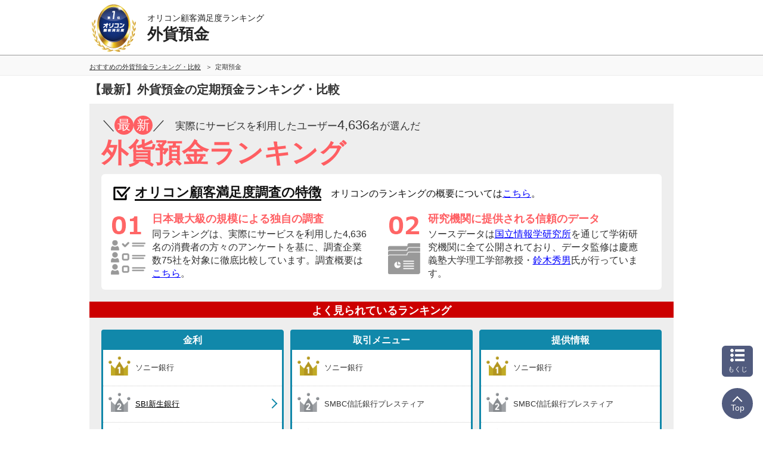

--- FILE ---
content_type: text/html; charset=Shift_JIS
request_url: https://life.oricon.co.jp/rank-foreign-currency-deposits/products/
body_size: 29972
content:
<!-- 2026-01-19 05 --><!DOCTYPE html><html lang="ja"><head prefix='og: http://ogp.me/ns# fb: http://ogp.me/ns/fb# website: http://ogp.me/ns/website#'><meta charset="shift_jis"><meta http-equiv="X-UA-Compatible" content="IE=edge,chrome=1"><meta name="viewport" content="width=device-width, initial-scale=1.0"><meta name="keywords" content="定期預金,外貨預金,比較,ランキング,口コミ"><title>最新 定期預金｜外貨預金ランキング オリコン顧客満足度調査</title><meta name="description" content="日本最大級の調査規模【2025年オリコン顧客満足度ランキング】調査企業75社・実際の利用者4,636人に調査。ユーザーに選ばれた満足度の高い外貨預金定期預金（商品別）とは？外貨預金を選ぶ前にクチコミや評判を比較しよう！"><meta property="og:type" content="website"><meta property="og:locale" content="ja_JP"><meta property="og:site_name" content="オリコン顧客満足度ランキング"><meta property="og:title" content="最新 定期預金｜外貨預金ランキング オリコン顧客満足度調査"><meta property="og:description" content="日本最大級の調査規模【2025年オリコン顧客満足度ランキング】調査企業75社・実際の利用者4,636人に調査。ユーザーに選ばれた満足度の高い外貨預金定期預金（商品別）とは？外貨預金を選ぶ前にクチコミや評判を比較しよう！"><meta property="og:url" content="https://life.oricon.co.jp/rank-foreign-currency-deposits/products/"><meta property="og:image" content="https://life-cdn.oricon.co.jp/img/ranking-logo-sns.png" /><link rel="icon" href="/favicon.ico"><meta http-equiv="x-dns-prefetch-control" content="on">
<link rel="dns-prefetch" href="//www.googletagmanager.com" >
<link rel="dns-prefetch" href="//www.googletagservices.com" >
<link rel="dns-prefetch" href="//s.yimg.jp" >
<link rel="dns-prefetch" href="//contents.oricon.co.jp" >
<link rel="dns-prefetch" href="//life-cdn.oricon.co.jp">
<link rel="dns-prefetch" href="//google-analytics.com">
<link rel="dns-prefetch" href="//bs.nakanohito.jp" >
<link rel="dns-prefetch" href="//d-track.send.microad.jp">
<link rel="canonical" href="https://life.oricon.co.jp/rank-foreign-currency-deposits/products/"><link rel="stylesheet" type="text/css" href="//life-cdn.oricon.co.jp/css/common/normalize.css" media="all"><link rel="stylesheet" type="text/css" href="//life-cdn.oricon.co.jp/css/common/common.css" media="all"><link rel="stylesheet" type="text/css" href="//life-cdn.oricon.co.jp/css/common/ranking-index.css" media="all"><link rel="stylesheet" type="text/css" href="//life-cdn.oricon.co.jp/css/common/ranking-side.css" media="all"><link rel="stylesheet" type="text/css" href="//life-cdn.oricon.co.jp/css/common/ranking-tab-menu.css" media="all"><link rel="stylesheet" type="text/css" href="//life-cdn.oricon.co.jp/css/common/ranking-index-compact.css" media="all"><link rel="stylesheet" type="text/css" href="//life-cdn.oricon.co.jp/css/unify-design/ranking.css?upd=3" media="all"><link rel="stylesheet" href="https://life-cdn.oricon.co.jp/css/ranking/nova.css?upd=25"><link rel="stylesheet" href="https://life-cdn.oricon.co.jp/css/ranking/eclipse.css?upd=25" media="print" onload="this.media='all'"><noscript><link rel="stylesheet" href="https://life-cdn.oricon.co.jp/css/ranking/eclipse.css?upd=25"></noscript><link rel="stylesheet" type="text/css" href="//life-cdn.oricon.co.jp/rank-foreign-currency-deposits/css/layout.css?upd=26" media="all"><script type="text/javascript" src="//life-cdn.oricon.co.jp/js/common/jquery-1.10.2.min.js"></script><script type="text/javascript" src="//life-cdn.oricon.co.jp/js/common/jquery.matchHeight-min.js"></script><script type="text/javascript" src="//life-cdn.oricon.co.jp/js/unify-design/common-compact-tab-menu.js?upd=1" charset="utf-8"></script><!--[if lt IE 9]><script src="//life-cdn.oricon.co.jp/js/common/html5shiv.min.js"></script><script src="//life-cdn.oricon.co.jp/js/common/selectivizr-min.js"></script><![endif]--><script type="text/javascript" src="//life-cdn.oricon.co.jp/js/common/ranking-common.js?upd=1" charset="utf-8"></script><script>var hash = '';</script><script type="text/javascript">

  var _gaq = _gaq || [];
  _gaq.push(['_setAccount', 'UA-33084508-17']);
  _gaq.push(['_trackPageview']);

  (function() {
    var ga = document.createElement('script'); ga.type = 'text/javascript'; ga.async = true;
    ga.src = ('https:' == document.location.protocol ? 'https://ssl' : 'http://www') + '.google-analytics.com/ga.js';
    var s = document.getElementsByTagName('script')[0]; s.parentNode.insertBefore(ga, s);
  })();

</script>

<!-- Google Tag Manager -->
<script>
var ua = navigator.userAgent;
var deviceType = (function(){
    if(ua.indexOf('iPhone') > 0 || ua.indexOf('iPod') > 0 || ua.indexOf('Android') > 0 && ua.indexOf('Mobile') > 0){
        return 'SP';
    }else if(ua.indexOf('iPad') > 0 || ua.indexOf('Android') > 0){
        return 'PC'; // tablet
    }else{
        return 'PC';
    }
})();
if(typeof hash == "undefined" ) var hash = '';
if(typeof rcd == "undefined" ) var rcd = null;
if(typeof asn == "undefined" ) var asn = null;

dataLayer = [{
 'media':'Life',
 'pagetype':'PC',
 'devicetype':deviceType,
 'contentId': null,
 'subContentId': null,
 'subCategory': null,
 'KeyCSSiteCategory':'kinyu',
 'KeyGenre': 'rank-foreign-currency-deposits',
 'KeyType': 'RankingSub',
 'KeySearchLP': 'false',
 'KeyClientflg': 'on',
 'videoNews': null,
 'author': null,
 'openDate': null,
 'userAgent':ua,
 'hash' : hash,
 'rcd' : rcd,
 'asn' : asn
}];
</script>


<noscript><iframe src="//www.googletagmanager.com/ns.html?id=GTM-KQ5M3J"
height="0" width="0" style="display:none;visibility:hidden"></iframe></noscript>
<script>(function(w,d,s,l,i){w[l]=w[l]||[];w[l].push({'gtm.start':
new Date().getTime(),event:'gtm.js'});var f=d.getElementsByTagName(s)[0],
j=d.createElement(s),dl=l!='dataLayer'?'&l='+l:'';j.async=true;j.src=
'//www.googletagmanager.com/gtm.js?id='+i+dl;f.parentNode.insertBefore(j,f);
})(window,document,'script','dataLayer','GTM-KQ5M3J');</script>
<!-- End Google Tag Manager -->

<!-- microad -->
<script type="text/javascript" class="microad_blade_track">
<!--
var microad_blade_jp = microad_blade_jp || { 'params' : new Array(), 'complete_map' : new Object() };
(function() {
var param = {'co_account_id' : '13844', 'group_id' : '', 'country_id' : '1', 'ver' : '2.1.0'};
microad_blade_jp.params.push(param);

var src = (location.protocol == 'https:')
? 'https://d-track.send.microad.jp/js/blade_track_jp.js' : 'http://d-cache.microad.jp/js/blade_track_jp.js';

var bs = document.createElement('script');
bs.type = 'text/javascript'; bs.async = true;
bs.charset = 'utf-8'; bs.src = src;

var s = document.getElementsByTagName('script')[0];
s.parentNode.insertBefore(bs, s);
})();
-->
</script>
<!-- /microad -->

<!-- YDN sitegeneraltag -->
<script async src="https://s.yimg.jp/images/listing/tool/cv/ytag.js"></script>
<script>
window.yjDataLayer = window.yjDataLayer || [];
function ytag() { yjDataLayer.push(arguments); }
ytag({"type":"ycl_cookie"});
ytag({
  "type":"yjad_retargeting",
  "config":{
    "yahoo_retargeting_id": "D43W4ZO7A8",
    "yahoo_retargeting_label": ""
    /*,
    "yahoo_retargeting_page_type": "",
    "yahoo_retargeting_items":[
      {item_id: '', category_id: '', price: '', quantity: ''}
    ]*/
  }
});
</script>
<!-- /YDN sitegeneraltag -->
<script type="application/ld+json">{"@context": "https://schema.org","@type": "CreativeWork","name": "最新 定期預金｜外貨預金ランキング オリコン顧客満足度調査","alternateName": "オリコン顧客満足度ランキング","mainEntityOfPage": {"@type": "WebPage","@id": "https://life.oricon.co.jp/rank-foreign-currency-deposits/products/","reviewedBy": {"@type": "Person","name": "鈴木秀男","sameAs": "https://lab.ae.keio.ac.jp/~suzuki_lab/"}},"headline": "最新 定期預金｜外貨預金ランキング オリコン顧客満足度調査","image": {"@type": "ImageObject","url": "https://life.oricon.co.jp/img/cs_logo_sns.gif","width": 200,"height": 200},"publisher": {"@type": "Organization","name": "株式会社oricon ME","logo": {"@type": "ImageObject","url": "https://life.oricon.co.jp/img/cs_logo_sns.gif","width": 200,"height": 200}},"author": {"@type": "Person","name": "-"},"description": "日本最大級の調査規模【2025年オリコン顧客満足度ランキング】調査企業75社・実際の利用者4,636人に調査。ユーザーに選ばれた満足度の高い外貨預金定期預金（商品別）とは？外貨預金を選ぶ前にクチコミや評判を比較しよう！"}</script><script type="application/ld+json">{"@context": "https://schema.org","@type": "BreadcrumbList","itemListElement": [{"@type": "ListItem","position": 1,"name": "オリコン顧客満足度ランキング","item": "https://life.oricon.co.jp/"},{"@type": "ListItem","position": 2,"name": "おすすめの外貨預金ランキング・比較","item": "https://life.oricon.co.jp/rank-foreign-currency-deposits/"},{"@type": "ListItem","position": 3,"name": "定期預金利用者が選んだ外貨預金ランキング・口コミ情報","item": "https://life.oricon.co.jp/rank-foreign-currency-deposits/products/"}]}</script><script type="application/ld+json">{"@context": "https://schema.org","@type": "ItemList","itemListOrder": "https://schema.org/ItemListOrderDescending","name": "外貨預金 定期預金 オリコン顧客満足度ランキング","url": "https://life.oricon.co.jp/rank-foreign-currency-deposits/products/","itemListElement": [{"@type": "ListItem","position": 1,"url": "https://life.oricon.co.jp/rank-foreign-currency-deposits/company/moneykit/","name": "1位 ソニー銀行","description": "1年に1回以上、外貨の購入や売却をしている4,636人による、外貨預金別 比較・評判の内、ソニー銀行を選んだ利用者の声や各項目の得点を紹介。"},{"@type": "ListItem","position": 2,"url": "https://life.oricon.co.jp/rank-foreign-currency-deposits/company/smbctb/","name": "2位 SMBC信託銀行プレスティア","description": "1年に1回以上、外貨の購入や売却をしている4,636人による、外貨預金別 比較・評判の内、SMBC信託銀行プレスティアを選んだ利用者の声や各項目の得点を紹介。"},{"@type": "ListItem","position": 3,"url": "https://life.oricon.co.jp/rank-foreign-currency-deposits/company/netbk/","name": "3位 住信SBIネット銀行","description": "1年に1回以上、外貨の購入や売却をしている4,636人による、外貨預金別 比較・評判の内、住信SBIネット銀行を選んだ利用者の声や各項目の得点を紹介。"},{"@type": "ListItem","position": 4,"url": "https://life.oricon.co.jp/rank-foreign-currency-deposits/company/shinseibank/","name": "4位 SBI新生銀行","description": "1年に1回以上、外貨の購入や売却をしている4,636人による、外貨預金別 比較・評判の内、SBI新生銀行を選んだ利用者の声や各項目の得点を紹介。"},{"@type": "ListItem","position": 5,"url": "https://life.oricon.co.jp/rank-foreign-currency-deposits/company/smbc/","name": "4位 三井住友銀行","description": "1年に1回以上、外貨の購入や売却をしている4,636人による、外貨預金別 比較・評判の内、三井住友銀行を選んだ利用者の声や各項目の得点を紹介。"},{"@type": "ListItem","position": 6,"url": "https://life.oricon.co.jp/rank-foreign-currency-deposits/company/smtb/","name": "6位 三井住友信託銀行","description": "1年に1回以上、外貨の購入や売却をしている4,636人による、外貨預金別 比較・評判の内、三井住友信託銀行を選んだ利用者の声や各項目の得点を紹介。"},{"@type": "ListItem","position": 7,"url": "https://life.oricon.co.jp/rank-foreign-currency-deposits/company/jibunbank/","name": "7位 auじぶん銀行","description": "1年に1回以上、外貨の購入や売却をしている4,636人による、外貨預金別 比較・評判の内、auじぶん銀行を選んだ利用者の声や各項目の得点を紹介。"},{"@type": "ListItem","position": 8,"url": "https://life.oricon.co.jp/rank-foreign-currency-deposits/company/japannetbank/","name": "7位 PayPay銀行","description": "1年に1回以上、外貨の購入や売却をしている4,636人による、外貨預金別 比較・評判の内、PayPay銀行を選んだ利用者の声や各項目の得点を紹介。"},{"@type": "ListItem","position": 9,"url": "https://life.oricon.co.jp/rank-foreign-currency-deposits/company/mufg/","name": "9位 三菱ＵＦＪ銀行","description": "1年に1回以上、外貨の購入や売却をしている4,636人による、外貨預金別 比較・評判の内、三菱ＵＦＪ銀行を選んだ利用者の声や各項目の得点を紹介。"},{"@type": "ListItem","position": 10,"url": "https://life.oricon.co.jp/rank-foreign-currency-deposits/company/rakuten/","name": "10位 楽天銀行","description": "1年に1回以上、外貨の購入や売却をしている4,636人による、外貨預金別 比較・評判の内、楽天銀行を選んだ利用者の声や各項目の得点を紹介。"}]}</script></head><body class="layout-2col ranking-page rank-foreign-currency-deposits rank-life dir-products"><script>
var GPT_Setting_Level = 'Ranking';
var GPT_Setting_KeyDomain = ['life.oricon.co.jp'];
var GPT_Setting_KeyGenre = ['rank-foreign-currency-deposits'];
var GPT_Setting_KeyType = ['RankingSub'];
var GPT_Setting_KeySearchLP = ['false'];
var GPT_Setting_KeyCSSiteCategory = ['kinyu'];
var GPT_Setting_KeyClientflg = ['on'];
</script>
<script async='async' src='https://www.googletagservices.com/tag/js/gpt.js'></script>
<script>
  var googletag = googletag || {};
  googletag.cmd = googletag.cmd || [];
</script>

<script>
    var GPT_Setting_KeyDevice = ['PC'];


    if(typeof GPT_Setting_KeyCSSiteCategory == "undefined") var GPT_Setting_KeyCSSiteCategory = null;
    if(typeof GPT_Setting_KeyClientflg == "undefined") var GPT_Setting_KeyClientflg = null;

  googletag.cmd.push(function() {
    if(typeof GPT_Setting_Level !== "undefined" && (GPT_Setting_Level !== "Ranking" || GPT_Setting_Level !== "Other")) {
      if(GPT_Setting_Level == "Contents"){
        googletag.defineSlot('/90608236/div-gpt-ad-CS-PC-' + GPT_Setting_Level + '-BigBanner-1', [[728, 90], [970, 250]], 'div-gpt-ad-CS-PC-BigBanner-1').setTargeting('KeySlot', ['PC-BigBanner']).addService(googletag.pubads());
      }
    }
    googletag.defineSlot('/90608236/div-gpt-ad-CS-PC-' + GPT_Setting_Level + '-GateLeft-1', [160, 600], 'div-gpt-ad-CS-PC-GateLeft-1').setTargeting('KeySlot', ['PC-GateLeft']).addService(googletag.pubads());
    googletag.defineSlot('/90608236/div-gpt-ad-CS-PC-' + GPT_Setting_Level + '-GateRight-1', [160, 600], 'div-gpt-ad-CS-PC-GateRight-1').setTargeting('KeySlot', ['PC-GateRight']).addService(googletag.pubads());
    googletag.defineSlot('/90608236/div-gpt-ad-CS-PC-' + GPT_Setting_Level + '-Rectangle1-1', [[250, 250], [300, 250]], 'div-gpt-ad-CS-PC-Rectangle1-1').setTargeting('KeySlot', ['PC-Rectangle1']).addService(googletag.pubads());
    googletag.defineSlot('/90608236/div-gpt-ad-CS-PC-' + GPT_Setting_Level + '-Rectangle2-1', [[250, 250], [300, 250]], 'div-gpt-ad-CS-PC-Rectangle2-1').setTargeting('KeySlot', ['PC-Rectangle2']).addService(googletag.pubads());
    googletag.defineSlot('/90608236/div-gpt-ad-CS-PC-' + GPT_Setting_Level + '-Rectangle3-1', [[250, 250], [300, 250]], 'div-gpt-ad-CS-PC-Rectangle3-1').setTargeting('KeySlot', ['PC-Rectangle3']).addService(googletag.pubads());
    googletag.defineSlot('/90608236/div-gpt-ad-CS-PC-' + GPT_Setting_Level + '-Rectangle4-1', [[250, 250], [300, 250]], 'div-gpt-ad-CS-PC-Rectangle4-1').setTargeting('KeySlot', ['PC-Rectangle4']).addService(googletag.pubads());
    googletag.pubads().enableSingleRequest();
    googletag.pubads().setTargeting('KeyType', GPT_Setting_KeyType).setTargeting('KeyGenre', GPT_Setting_KeyGenre).setTargeting('KeyDomain', GPT_Setting_KeyDomain).setTargeting('KeySearchLP', GPT_Setting_KeySearchLP).setTargeting('KeyDevice', GPT_Setting_KeyDevice).setTargeting('KeyCSSiteCategory', GPT_Setting_KeyCSSiteCategory).setTargeting('KeyClientflg', GPT_Setting_KeyClientflg);
    googletag.enableServices();
  });
</script>

<!-- /90608236/CS-PC-GateLeft -->
<div class="side-long-banner" style="height:600px; width:160px; position:fixed; top:0px; z-index:10001; margin-top:0px; visibility:visible; right:50%; margin-right: 496px; text-align: right; display: none;">
<div id="div-gpt-ad-CS-PC-GateLeft-1" >
<script>
googletag.cmd.push(function() { googletag.display('div-gpt-ad-CS-PC-GateLeft-1'); });
</script>
</div>
</div>

<script>
$(function() {
	var topBtn = $('.side-long-banner');	
	topBtn.hide();
	$(window).scroll(function () {
		if ($(this).scrollTop() > 50) {
			topBtn.fadeIn();
		} else {
			topBtn.fadeOut();
		}
	});
});
</script>
<!-- /90608236/CS-PC-GateRight -->
<div class="side-long-banner" style="height:600px; width:160px; position:fixed; top:0px; z-index:10001; margin-top:0px; visibility:visible; left:50%; margin-left: 496px; text-align: left; display: none;">
<div id="div-gpt-ad-CS-PC-GateRight-1" >
<script>
googletag.cmd.push(function() { googletag.display('div-gpt-ad-CS-PC-GateRight-1'); });
</script>
</div>
</div>

<script>
$(function() {
	var topBtn = $('.side-long-banner');	
	topBtn.hide();
	$(window).scroll(function () {
		if ($(this).scrollTop() > 50) {
			topBtn.fadeIn();
		} else {
			topBtn.fadeOut();
		}
	});
});
</script><div id="floating-header"><header id="header"><div class="inner"><div id="logo"><a href="https://life.oricon.co.jp/"><img src="https://life-cdn.oricon.co.jp/img/common/logo-header-csr.png" alt="オリコン顧客満足度ランキング"></a></div><div class="current"><a href="https://life.oricon.co.jp/rank-foreign-currency-deposits/"><p class="global-header-copy">オリコン顧客満足度ランキング</p><p class="global-header-ranking-name">外貨預金</p></a></div></div></header><div class="header-breadcrumb"><nav class="breadcrumb-list-box"><ol class="breadcrumb-list"><li><a href="https://life.oricon.co.jp/rank-foreign-currency-deposits/"><span>おすすめの外貨預金ランキング・比較</span></a></li><li><span>定期預金</span></li></ol></nav></div></div><div class="header-ranking-detail"><!-- top/ranking-title --><h1 class="ranking-title">【最新】外貨預金の定期預金ランキング・比較</h1><div class="ranking-information"><p class="ranking-status"><span class="text-deco-reverse">／</span><span class="text-deco-circle">最</span><span class="text-deco-circle">新</span>／<span class="ranking-peaple"><span class="text-small">実際にサービスを利用したユーザー</span>4,636<span class="text-small">名が選んだ</span></span><br /><span class="ranking-name">外貨預金ランキング</span></p><div class="ranking-general-box"><p class="header-feature-title"><span>オリコン顧客満足度調査の特徴</span><span class="oricon-ranking-overview">オリコンのランキングの概要については<a href="#ranking-overview" class="anchor">こちら</a>。</span></p><ol class="header-feature-list"><li><p class="header-feature-sub-title">日本最大級の規模による独自の調査</p><p class="header-feature-sub-text">同ランキングは、実際にサービスを利用した4,636名の消費者の方々のアンケートを基に、調査企業数75社を対象に徹底比較しています。調査概要は<a href="#detail_inquiry" class="anchor">こちら</a>。</p></li><li><p class="header-feature-sub-title">研究機関に提供される信頼のデータ</p><p class="header-feature-sub-text">ソースデータは<a href="https://www.nii.ac.jp/dsc/idr/oricon/" target="_blank">国立情報学研究所</a>を通じて学術研究機関に全て公開されており、データ監修は慶應義塾大学理工学部教授・<a href="#technical-advicer" class="anchor">鈴木秀男</a>氏が行っています。</p></li></ol></div>
</div><!-- top3-top --><style>.link-ranking {width:980px; height:auto; background-color:#eee;}.link-ranking h2 {width:; text-align:center; color:#fff; background-color:#c00; font-size:18px; padding-top:3px; margin:0 auto 0;}.link-ranking ul {text-align:center; padding-top:20px; margin:0;}.link-ranking li {display:inline-block; padding-right:50px;}.link-ranking li a {display:block; font-size:18px; text-align:left; color:#000; text-decoration:underline;}.link-ranking li a:hover {text-decoration:none;}.header-ranking-topic {text-align:center; padding:20px 0; display:table; width:97%; margin:0 auto;}.header-ranking-topic .box {display:table-cell; width:32%; height:100%;}.header-ranking-topic article {width:300px; height:100%; margin:0 auto; background-color:#fff; border:3px solid #1188aa; border-radius:4px;}.header-ranking-topic article h3 {padding:5px 10px; font-size:16px; background-color:#1188aa; color:#fff;}.header-ranking-topic article h3 a {color:#fff;}.header-ranking-topic .ranking-list {text-align:left; padding:0 0; box-sizing:border-box; border-top:none;}.header-ranking-topic .ranking-list li a {font-size:13px; display:block; position:relative; padding:10px 26px 10px 0;}.header-ranking-topic .ranking-list li a:hover {background-color:#dfeef3;}.header-ranking-topic .ranking-list li a:before {content:""; position:absolute; top:50%; right:0; width:10px; height:10px; border:0; border-top:solid 2px #1188aa; border-right:solid 2px #1188aa; -ms-transform:rotate(45deg); -webkit-transform:rotate(45deg); transform: rotate(45deg); margin-right:10px; display:inline-block; margin-top:-7px;}.header-ranking-topic .ranking-list li {display:table; width:100%; height:100%; padding:0 0; margin:0; box-sizing:border-box; font-size:13px; border-bottom:1px dotted #ccc;}.header-ranking-topic .ranking-list li.no-client {padding:10px 0;}.header-ranking-topic .ranking-list li span {display:table-cell; vertical-align:middle; text-align:left;}.header-ranking-topic .ranking-list li span.crown {width:40px; padding:0 7px;}.header-ranking-topic .ranking-list li img {width:40px; vertical-align:middle;}.header-ranking-topic .more-ranking {width:220px; margin:10px auto;}.header-ranking-topic .more-ranking a {display:block; color:#18a; font-size:0.8rem; padding:4px 0; position:relative; text-decoration:underline; font-weight:600;}.header-ranking-topic .more-ranking a:hover {opacity:0.8; text-decoration:none;}.header-ranking-topic .more-ranking a .icon-arrow {display:inline-block; position:relative; width:24px; height:24px; vertical-align:middle; margin-right:0.5rem;}.header-ranking-topic .more-ranking a .icon-arrow:before {content:""; display:block; position:absolute; width:24px; height:24px; background-color:#18a; border-radius:50%;}.header-ranking-topic .more-ranking a .icon-arrow:after {content:""; display:block; position:absolute; width:6px; height:6px; top:52%; left:42%; border:0; border-top:solid 2px #fff; border-right:solid 2px #fff; -ms-transform:rotate(45deg); -webkit-transform:rotate(45deg); transform:translate(-50%,-50%) rotate(45deg); margin-top:-1px;}</style><script>
	$(function() {
		$('.header-ranking-topic .box').find('article').matchHeight();
	});
	</script><div class="link-ranking"><h2>よく見られているランキング</h2><div class="header-ranking-topic"><div class="box"><article><header><h3><a href="/rank-foreign-currency-deposits/evaluation-item/interest.html">金利</a></h3></header><ul class="ranking-list"><li class="no-client"><span class="crown"><img src="https://life-cdn.oricon.co.jp/img/common/icon-rank1.png" alt="1位"></span><span>ソニー銀行</span></li><li><a href="https://life.oricon.co.jp/pj/1974/19/rank_pc_recommend_company/1/" onclick="_gaq.push(['_trackEvent','rank-foreign-currency-deposits','click_rank_pc_recommend_company','SBI新生銀行']); dataLayer.push({'event':'click','event_category':'rank-foreign-currency-deposits','event_action':'click_rank_pc_recommend_company','event_label':'SBI新生銀行'});"target="_blank"><span class="crown"><img src="https://life-cdn.oricon.co.jp/img/common/icon-rank2.png" alt="2位"></span><span>SBI新生銀行</span></a></li><li class="no-client"><span class="crown"><img src="https://life-cdn.oricon.co.jp/img/common/icon-rank3.png" alt="3位"></span><span>住信SBIネット銀行</span></li><li class="no-client"><span class="crown"><img src="https://life-cdn.oricon.co.jp/img/common/icon-rank3.png" alt="3位"></span><span>PayPay銀行</span></li></ul><p class="more-ranking"><a href="/rank-foreign-currency-deposits/evaluation-item/interest.html"><span class="icon-arrow"></span>このランキングをもっと見る</a></p></article></div><div class="box"><article><header><h3><a href="/rank-foreign-currency-deposits/evaluation-item/menu.html">取引メニュー</a></h3></header><ul class="ranking-list"><li class="no-client"><span class="crown"><img src="https://life-cdn.oricon.co.jp/img/common/icon-rank1.png" alt="1位"></span><span>ソニー銀行</span></li><li class="no-client"><span class="crown"><img src="https://life-cdn.oricon.co.jp/img/common/icon-rank2.png" alt="2位"></span><span>SMBC信託銀行プレスティア</span></li><li class="no-client"><span class="crown"><img src="https://life-cdn.oricon.co.jp/img/common/icon-rank3.png" alt="3位"></span><span>住信SBIネット銀行</span></li></ul><p class="more-ranking"><a href="/rank-foreign-currency-deposits/evaluation-item/menu.html"><span class="icon-arrow"></span>このランキングをもっと見る</a></p></article></div><div class="box"><article><header><h3><a href="/rank-foreign-currency-deposits/evaluation-item/information.html">提供情報</a></h3></header><ul class="ranking-list"><li class="no-client"><span class="crown"><img src="https://life-cdn.oricon.co.jp/img/common/icon-rank1.png" alt="1位"></span><span>ソニー銀行</span></li><li class="no-client"><span class="crown"><img src="https://life-cdn.oricon.co.jp/img/common/icon-rank2.png" alt="2位"></span><span>SMBC信託銀行プレスティア</span></li><li class="no-client"><span class="crown"><img src="https://life-cdn.oricon.co.jp/img/common/icon-rank3.png" alt="3位"></span><span>住信SBIネット銀行</span></li></ul><p class="more-ranking"><a href="/rank-foreign-currency-deposits/evaluation-item/information.html"><span class="icon-arrow"></span>このランキングをもっと見る</a></p></article></div></div></div><style>.header-ranking-detail .ranking-item-list {background-color:#ccc; padding:10px 0 0;}.header-ranking-detail .ranking-item-list ul {display:flex; list-style:none; margin:0; padding:0 0 0 6px; border-bottom:4px solid #333;}.header-ranking-detail .ranking-item-list li {padding:0; border-top:4px; border-top:4px solid #333; background-color:#fff; margin:0 0 0 8px; width:auto; display:table; font-weight:bold;}.header-ranking-detail .ranking-item-list li:last-child {margin-right:15px;}.header-ranking-detail .ranking-item-list li.other {border-top-color:#fff; margin-left:15px;}.header-ranking-detail .ranking-item-list li.current {background-color:#333;}.header-ranking-detail .ranking-item-list li a {display:table-cell; width:100%; height:100%; text-align:center; font-size:18px; vertical-align:middle; color:#333; padding:5px 28px;}.header-ranking-detail .ranking-item-list li.text-small a {font-size:14px;}.header-ranking-detail .ranking-item-list li.current a {color:#fff;}</style><div class="ranking-item-list" id="ranking-list"><ul><li><a href="/rank-foreign-currency-deposits/#ranking-list">総合</a></li><li><a href="/rank-foreign-currency-deposits/evaluation-item/interest.html#ranking-list">金利</a></li><li><a href="/rank-foreign-currency-deposits/evaluation-item/cost.html#ranking-list">手数料</a></li><li><a href="/rank-foreign-currency-deposits/evaluation-item/convenience.html#ranking-list">入出金のしやすさ</a></li><li class="current"><a href="/rank-foreign-currency-deposits/products/#ranking-list">定期預金</a></li><li><a href="/rank-foreign-currency-deposits/products/reserve-deposit.html#ranking-list">積立預金</a></li><li class="other"><a href="#sort-nav" class="anchor">その他</a></li></ul></div><!-- top/ranking-overall-review-box --></div><div class="contents"><div class="main-contents"><section class="ranking"><header class="ranking-header"><h2>定期預金 満足度ランキング</h2><style>.ranking-descrition {font-size:13px; margin-top:7px; padding:7px 12px; background-color:#f9f9f9; border-radius:5px;}</style><p class="ranking-descrition">外貨定期預金の利用者が選んだ、満足度が高い外貨預金のランキング・口コミ情報です。</p></header><script>
$(function(){
    $(".rankingtop_more").click(function(){
        $(this).fadeOut(function(){
            $(this).next().fadeIn();
            $(this).prev().removeClass("hide");
        });
    });
    $(".rankingtop_up").click(function(){
        $(this).fadeOut(function(){
            $(this).prev().fadeIn();
            $(this).prev().prev().addClass("hide");
        });
    });
});
</script>
<style>.ranking-box .box-voice {padding-top:10px;}.ranking-box .box-voice p {text-indent: 0;}.ranking-box .box-voice p:before {content: none;}/* ** Comment Num ** */.box-title .crown {height:52px; top:6px;}.box-title .crown.rank01:before,.box-title .crown.rank02:before,.box-title .crown.rank03:before {display:block;}.box-title .icon-rank {margin-top:9px;}.ranking-box .box-title h3,.ranking-box.no-client .box-title h3 {width:480px; min-height:60px; padding-top:0; padding-bottom:0; display:table;}.ranking-aside .ranking-box.no-client .box-title h3 {width:520px;}.ranking-box .box-title h3 span {display:table-cell; width:100%; height:100%; vertical-align:middle; padding-left:60px;}.ranking-box.no-client .box-title h3 span {padding-left:0;}.ranking-aside .ranking-box.no-client .box-title h3 span {padding-left:60px;}.ranking-aside .ranking-box .box-link {width:100%;}.box-title .box-side {position: absolute; top: 16px; right: 22px;}.box-title .score-point {display: inline-block; font-size:143%;}.box-title .score-point strong {color:#e66;}.box-title .comment-num {display: inline-block; margin-left: 16px;}.box-title .comment-num a {width:100%; height:100%; color:#18c; font-size:1rem; text-decoration:underline;}.box-title .comment-num a:hover {text-decoration:none;}.box-title .comment-num a span {width:100%; height:100%; text-align:right;}.box-title .comment-num a span .comment-icon {width:1rem; height:auto; vertical-align:baseline; margin-right:2px;}/* ** VOICE ** */.ranking .ranking-box .box-voice li,.ranking-aside .ranking-box .box-voice li {width:auto; padding:0; margin:0 15px; border-bottom:1px solid #e7e7e7; min-height:50px;}.ranking .ranking-box .box-voice li:last-child {border-bottom:none;}.ranking-aside .ranking-box .box-voice li:last-child {border-bottom:none; margin-left:15px;}.ranking-box.no-client .box-voice p {margin:0;}.box-voice .box-voice-txt.box-voice-catch {background-color:#fff; margin:0; padding:0; border-radius:0; overflow:hidden;}.box-voice .box-voice-txt.box-voice-catch h4 {background-color:#ccc; padding:6px 1rem; font-size:0.9rem;}.box-voice .box-voice-txt.box-voice-catch p.breed-age {display:block; margin:0 5px 0 0; padding:0 10px 5px 0; font-weight:bold; font-size:0.9rem;}.box-voice .box-voice-txt.box-voice-catch p.box-voice-represent {padding:0 10px 10px 0; margin:0 0 0 0;}.box-voice-other .other-voice-list .box-voice-txt .breed-age {display:block; margin:0 0 0; padding:0 0 5px 0; font-weight:bold; font-size:0.9rem;}.box-voice-other .other-voice-list .box-voice-txt .box-voice-represent {padding:0 0 10px 0; margin:0 0 0 0; font-size:0.9rem; display:block;}.box-voice .box-voice-txt.box-voice-catch p.breed-age .have-pet,.box-voice-other .other-voice-list .box-voice-txt .breed-age .have-pet {display:inline-block; padding:3px 10px; border-radius:2px; background-color:#e3d6d6; margin-right:5px; vertical-align:middle;}.ranking-box .box-voice .icon-pet-kinds {width:1rem; height:auto; display:inline-block; vertical-align:middle;}.ranking-box .box-voice .box-voice-user {display:table;}.ranking-box .box-voice .box-voice-img {display:table-cell; position:relative; top:inherit; left:inherit; visibility:visible; width:44px; padding:10px; text-align:center;}.ranking-box .box-voice .box-voice-img img {display:inline-block; margin:0;}.ranking-box .box-voice .box-voice-img p {margin:0;}.ranking-box .box-voice .box-voice-personal {display:table-cell; vertical-align:top; padding:10px 0 0 0;}.ranking-box .box-voice li.box-voice-txt:before {content: none;}.box-voice-other .other-voice-list .box-voice-img {padding:10px 10px 10px 0;}.box-voice-other .other-voice-list .box-voice-txt p {margin:0;}.ranking-box .box-voice, .ranking-aside .box-voice, .ranking-box .box-voice,.ranking-aside .box-voice, .ranking-aside .no-client .box-voice {width:100%; padding:0 10px 10px 10px; box-sizing:border-box; margin:10px 0 0 0;}.other-voice-title {cursor:pointer; background:#fff;}.other-voice-title:hover {opacity:0.8; background:#fafafa;}.ranking-box .box-voice .other-voice-title p.other-voice-more {padding:7px 10px 7px 34px; margin:0; position:relative; border-top:1px dotted #e7e7e7;}.other-voice-title .other-voice-more .icon-status {background-color:#333; display:inline-block; width:16px; height:16px; position:absolute; transform:translateY(-50%); top:50%; left:10px; border-radius:3px;}.other-voice-title .other-voice-more .icon-status:before {display:block; content:""; position:absolute; top:0; bottom:0; left:50%; margin:auto; width:12px; height:2px; background-color:#fff; transition:.1s; transform:rotate(90deg) translate(0,300%);}.other-voice-title .other-voice-more .icon-status:after {display:block; content:""; position:absolute; top:0; bottom:0; left:50%; margin:auto; width:12px; height:2px; background-color:#fff; transition:.1s; transform:translateX(-50%);}.other-voice-title.open .other-voice-more .icon-status:before {transform:rotate(0deg) translateX(-50%);}.ranking-box .box-voice ul.other-voice-list {display:none; padding:0; background-color:#fff; margin:0;}.ranking .ranking-box .box-voice ul.other-voice-list li {width:598px; padding:0;}.ranking-aside .ranking-box .box-title h3.name {padding:8px 10px 0px 50px;}.ranking-aside .ranking-box .box-title h3 span {padding-left: 120px;}.score-point strong {font-size:80%;}.score-point span {font-size:125%; vertical-align:baseline;}.to-company {margin-bottom:10px;}.to-company .client {color: #18c; text-decoration: underline; display: block; text-align: right; margin-right: 16px;}/* ** COMMON BREAK ** */.ranking-top .no-client .box-voice {padding-left:10px;}.ranking-top .ranking-box.no-client .box-voice p {margin:0;}.ranking-top .ranking-aside .box-voice, .ranking-top .ranking-aside .no-client .box-voice {width:100%; padding:0 10px 10px 10px; box-sizing:border-box; margin:10px 0 0 0;}</style>
<article class="ranking-box no-client moneykit rankin" itemprop="itemListElement" itemscope itemtype="http://schema.org/ListItem" id="company-moneykit"><header class="box-header"><div class="box-left"><p class="icon"><img src="https://life-cdn.oricon.co.jp/img/common/icon-rank-gold.png" class="crown" width="52" height="52" alt="1位"></p><h3 itemprop="name"><a href="https://life.oricon.co.jp/rank-foreign-currency-deposits/company/moneykit/" onClick="_gaq.push(['_trackEvent', 'rank-foreign-currency-deposits', 'click_rank_pc_name_detail', 'ソニー銀行']); dataLayer.push({'event':'click','event_category':'rank-foreign-currency-deposits','event_action':'click_rank_pc_name_detail','event_label':'ソニー銀行'});" itemprop="url">ソニー銀行</a></h3></div><div class="box-right"><p class="score-point"><strong><span>72</span>.9</strong>点</p><p class="comment-num"><a href="https://life.oricon.co.jp/rank-foreign-currency-deposits/company/moneykit/#users-voice" onClick="_gaq.push(['_trackEvent', 'rank-foreign-currency-deposits', 'click_rank_pc_comment_num', 'ソニー銀行']); dataLayer.push({'event':'click','event_category':'rank-foreign-currency-deposits','event_action':'click_rank_pc_comment_num','event_label':'ソニー銀行'});"><img src="https://life-cdn.oricon.co.jp/img/common/icon-comment.png" alt="コメント件数" width="16" height="16" class="comment-icon" />79件</a></p></div></header><script>
		$(function(){
			$('.btn-more-description.open').click(function(){
				$(this).removeClass('select');
				$(this).parents('.company-text').find('.btn-more-description.close').addClass('select');
				$(this).parents('.company-text').find('.company-description').addClass("select");
				return false;
			});
			$('.btn-more-description.close').click(function(){
				$(this).removeClass('select');
				$(this).parents('.company-text').find('.btn-more-description.open').addClass('select');
				$(this).parents('.company-text').find('.company-description').removeClass("select");
				return false;
			});
		});
	</script><style>.ranking-company-feature {width:100%; padding:0 10px 10px 10px; box-sizing:border-box; margin:10px 0 0 0;}.ranking-company-feature h4 {background-color:#ccc; padding:6px 1rem; font-size:0.9rem;}.ranking-company-feature ul {list-style:none; margin:0; padding:0 0 16px; background-color:#fff;}.ranking-company-feature li {margin:0 5px 0; padding: 10px 10px 0 10px;}.ranking-company-feature .ranking-company-feature-title {display:block; padding:0 0 0 1rem;}.ranking-company-feature .ranking-company-feature-title:before {content:"◆ "; color:#ee8f2e; display:inline-block; text-indent:-1rem;}.ranking-company-feature .text-decoration01 {background:linear-gradient(transparent 60%, #ffddbb 60%);}</style><script>
			$(function(){
				$('.other-voice-title').on('click',function(){
					$(this).toggleClass('open');
					$(this).next('.other-voice-list').toggleClass('open');
					$(this).next('.other-voice-list').stop().slideToggle();
				});
			});
		</script><div class="box-voice"><div class="box-voice-txt box-voice-catch"><h4>ソニー銀行の口コミ・評判</h4><div class="box-voice-user"><div class="box-voice-img"><p><img src="https://life-cdn.oricon.co.jp/img/common/icon-man-age50.png" alt="50代／男性" width="44" height="50" class="icon-person"></p></div><div class="box-voice-personal"><p class="box-voice-represent">取引が簡単で、シミュレーションもできるので安心して取引できます。サポートも日本語対応なので、英語が苦手でも利用できます。（50代／男性）</p></div></div></div><div class="box-voice-other"><div class="other-voice-title"><p class="other-voice-more"><span class="icon-status"></span>その他の口コミ・評判</p></div><ul class="other-voice-list"><li class="box-voice-txt"><div class="box-voice-user"><div class="box-voice-img"><p><img src="https://life-cdn.oricon.co.jp/img/common/icon-woman-age50.png" alt="50代／女性" width="44" height="50" class="icon-person"></p></div><div class="box-voice-personal"><p class="box-voice-represent">インターネットで手続きできた。外貨預金の口座を作るのが自動的にできた（地元の銀行では対面の手続きが必要だった）。（50代／女性）</p></div></div></li><li class="box-voice-txt"><div class="box-voice-user"><div class="box-voice-img"><p><img src="https://life-cdn.oricon.co.jp/img/common/icon-man-age60.png" alt="60代以上／男性" width="44" height="50" class="icon-person"></p></div><div class="box-voice-personal"><p class="box-voice-represent">金利が高い。金利分をマイルでももらえる。海外で現地通貨で引き出せる。海外でデビットカードとしても使える。（60代以上／男性）</p></div></div></li><li class="box-voice-txt"><div class="box-voice-user"><div class="box-voice-img"><p><img src="https://life-cdn.oricon.co.jp/img/common/icon-woman-age40.png" alt="40代／女性" width="44" height="50" class="icon-person"></p></div><div class="box-voice-personal"><p class="box-voice-represent">早期からネット上で外貨預金サービスを提供していて、当時から操作しやすく、手数料も納得でき、安心感がある（40代／女性）</p></div></div></li><li class="box-voice-txt"><div class="box-voice-user"><div class="box-voice-img"><p><img src="https://life-cdn.oricon.co.jp/img/common/icon-man-age60.png" alt="60代以上／男性" width="44" height="50" class="icon-person"></p></div><div class="box-voice-personal"><p class="box-voice-represent">手続きがネットで完了するのが便利で、セキュリティもしっかりしていて今のところは何のトラブルもなく利用出来ている。（60代以上／男性）</p></div></div></li></ul></div></div></article><article class="ranking-box no-client smbctb rankin" itemprop="itemListElement" itemscope itemtype="http://schema.org/ListItem" id="company-smbctb"><header class="box-header"><div class="box-left"><p class="icon"><img src="https://life-cdn.oricon.co.jp/img/common/icon-rank-silver.png" class="crown" width="52" height="52" alt="2位"></p><h3 itemprop="name"><a href="https://life.oricon.co.jp/rank-foreign-currency-deposits/company/smbctb/" onClick="_gaq.push(['_trackEvent', 'rank-foreign-currency-deposits', 'click_rank_pc_name_detail', 'SMBC信託銀行プレスティア']); dataLayer.push({'event':'click','event_category':'rank-foreign-currency-deposits','event_action':'click_rank_pc_name_detail','event_label':'SMBC信託銀行プレスティア'});" itemprop="url">SMBC信託銀行プレスティア</a></h3></div><div class="box-right"><p class="score-point"><strong><span>70</span>.9</strong>点</p><p class="comment-num"><a href="https://life.oricon.co.jp/rank-foreign-currency-deposits/company/smbctb/#users-voice" onClick="_gaq.push(['_trackEvent', 'rank-foreign-currency-deposits', 'click_rank_pc_comment_num', 'SMBC信託銀行プレスティア']); dataLayer.push({'event':'click','event_category':'rank-foreign-currency-deposits','event_action':'click_rank_pc_comment_num','event_label':'SMBC信託銀行プレスティア'});"><img src="https://life-cdn.oricon.co.jp/img/common/icon-comment.png" alt="コメント件数" width="16" height="16" class="comment-icon" />83件</a></p></div></header><div class="box-voice"><div class="box-voice-txt box-voice-catch"><h4>SMBC信託銀行プレスティアの口コミ・評判</h4><div class="box-voice-user"><div class="box-voice-img"><p><img src="https://life-cdn.oricon.co.jp/img/common/icon-man-age50.png" alt="50代／男性" width="44" height="50" class="icon-person"></p></div><div class="box-voice-personal"><p class="box-voice-represent">シティバンク時代からゴールドステータスがあると窓口現金扱いも一定量まで手数料レスだし、海外ATMでの直接現地通貨出金もレートがよく、他行が今揃えている外貨取引の利便性を随分以前から普通に利用できたこと。（50代／男性）</p></div></div></div><div class="box-voice-other"><div class="other-voice-title"><p class="other-voice-more"><span class="icon-status"></span>その他の口コミ・評判</p></div><ul class="other-voice-list"><li class="box-voice-txt"><div class="box-voice-user"><div class="box-voice-img"><p><img src="https://life-cdn.oricon.co.jp/img/common/icon-man-age50.png" alt="50代／男性" width="44" height="50" class="icon-person"></p></div><div class="box-voice-personal"><p class="box-voice-represent">定期購入の場合スプレッドがないため、外貨の購入がお得にできる。海外で手持ちの外貨をそのままカード決済できる。海外で手持ちの外貨をATM引き出しできる。（50代／男性）</p></div></div></li><li class="box-voice-txt"><div class="box-voice-user"><div class="box-voice-img"><p><img src="https://life-cdn.oricon.co.jp/img/common/icon-man-age50.png" alt="50代／男性" width="44" height="50" class="icon-person"></p></div><div class="box-voice-personal"><p class="box-voice-represent">利用開始当時は、海外のATMを普通に使えたり、ほぼ全てのサービスをネットで扱えたりする銀行がなかったので、重宝した。（50代／男性）</p></div></div></li><li class="box-voice-txt"><div class="box-voice-user"><div class="box-voice-img"><p><img src="https://life-cdn.oricon.co.jp/img/common/icon-woman-age60.png" alt="60代以上／女性" width="44" height="50" class="icon-person"></p></div><div class="box-voice-personal"><p class="box-voice-represent">積み立ての外貨預金は、為替手数料がないので良いと思います。そのまま、海外で外貨が使えるのも便利です。（60代以上／女性）</p></div></div></li><li class="box-voice-txt"><div class="box-voice-user"><div class="box-voice-img"><p><img src="https://life-cdn.oricon.co.jp/img/common/icon-man-age60.png" alt="60代以上／男性" width="44" height="50" class="icon-person"></p></div><div class="box-voice-personal"><p class="box-voice-represent">デビットカードで海外オンラインで買い物すると、キャッシュバックがある。外貨がそのまま利用できて便利。（60代以上／男性）</p></div></div></li></ul></div></div></article><article class="ranking-box no-client netbk rankin" itemprop="itemListElement" itemscope itemtype="http://schema.org/ListItem" id="company-netbk"><header class="box-header"><div class="box-left"><p class="icon"><img src="https://life-cdn.oricon.co.jp/img/common/icon-rank-bronze.png" class="crown" width="52" height="52" alt="3位"></p><h3 itemprop="name"><a href="https://life.oricon.co.jp/rank-foreign-currency-deposits/company/netbk/" onClick="_gaq.push(['_trackEvent', 'rank-foreign-currency-deposits', 'click_rank_pc_name_detail', '住信SBIネット銀行']); dataLayer.push({'event':'click','event_category':'rank-foreign-currency-deposits','event_action':'click_rank_pc_name_detail','event_label':'住信SBIネット銀行'});" itemprop="url">住信SBIネット銀行</a></h3></div><div class="box-right"><p class="score-point"><strong><span>70</span>.1</strong>点</p><p class="comment-num"><a href="https://life.oricon.co.jp/rank-foreign-currency-deposits/company/netbk/#users-voice" onClick="_gaq.push(['_trackEvent', 'rank-foreign-currency-deposits', 'click_rank_pc_comment_num', '住信SBIネット銀行']); dataLayer.push({'event':'click','event_category':'rank-foreign-currency-deposits','event_action':'click_rank_pc_comment_num','event_label':'住信SBIネット銀行'});"><img src="https://life-cdn.oricon.co.jp/img/common/icon-comment.png" alt="コメント件数" width="16" height="16" class="comment-icon" />83件</a></p></div></header><div class="box-voice"><div class="box-voice-txt box-voice-catch"><h4>住信SBIネット銀行の口コミ・評判</h4><div class="box-voice-user"><div class="box-voice-img"><p><img src="https://life-cdn.oricon.co.jp/img/common/icon-man-age40.png" alt="40代／男性" width="44" height="50" class="icon-person"></p></div><div class="box-voice-personal"><p class="box-voice-represent">アナリストレポートの分析がしっかりしていて参考になりますし、通貨ペアの取引の種類が多くて取引しやすい、分析ツールやチャートがしっかりしていて為になる。（40代／男性）</p></div></div></div><div class="box-voice-other"><div class="other-voice-title"><p class="other-voice-more"><span class="icon-status"></span>その他の口コミ・評判</p></div><ul class="other-voice-list"><li class="box-voice-txt"><div class="box-voice-user"><div class="box-voice-img"><p><img src="https://life-cdn.oricon.co.jp/img/common/icon-man-age40.png" alt="40代／男性" width="44" height="50" class="icon-person"></p></div><div class="box-voice-personal"><p class="box-voice-represent">500円から外貨積立が利用できること。外貨積立の場合に為替手数料が安価になること。積み立てた外貨をSBI証券で利用できること。（40代／男性）</p></div></div></li><li class="box-voice-txt"><div class="box-voice-user"><div class="box-voice-img"><p><img src="https://life-cdn.oricon.co.jp/img/common/icon-man-age30.png" alt="30代／男性" width="44" height="50" class="icon-person"></p></div><div class="box-voice-personal"><p class="box-voice-represent">外貨通貨建の投資商品を購入する際に連携する事で、迅速な取引が可能な点。また、海外からの外貨建の入金も手数料を抑えて受け取れる。（30代／男性）</p></div></div></li><li class="box-voice-txt"><div class="box-voice-user"><div class="box-voice-img"><p><img src="https://life-cdn.oricon.co.jp/img/common/icon-man-age30.png" alt="30代／男性" width="44" height="50" class="icon-person"></p></div><div class="box-voice-personal"><p class="box-voice-represent">リアルタイムで注文を入れることができたり、注文方法が豊富だから条件を指定して思い通りの注文をすることができて良いなと感じた。（30代／男性）</p></div></div></li><li class="box-voice-txt"><div class="box-voice-user"><div class="box-voice-img"><p><img src="https://life-cdn.oricon.co.jp/img/common/icon-woman-age30.png" alt="30代／女性" width="44" height="50" class="icon-person"></p></div><div class="box-voice-personal"><p class="box-voice-represent">外貨積立を利用している。コロナ後の円安で改めて積立てておく重要性に気付くことができたと思う。（30代／女性）</p></div></div></li></ul></div></div></article><article class="ranking-box box-sponsor shinseibank rankin" itemprop="itemListElement" itemscope itemtype="http://schema.org/ListItem" id="company-shinseibank"><header class="box-header client"><div class="box-left"><p class="icon"><img src="https://life-cdn.oricon.co.jp/img/common/icon-rank04.png" width="26" height="26" alt="4位"></p><img class="logo" src="https://life-cdn.oricon.co.jp/rank-foreign-currency-deposits/img/company/shinseibank/logo.png" alt="SBI新生銀行"><h3 itemprop="name"><a href="https://life.oricon.co.jp/pj/1974/19/rank_pc_name/1/" onClick="_gaq.push(['_trackEvent', 'rank-foreign-currency-deposits', 'click_rank_pc_name', 'SBI新生銀行']); dataLayer.push({'event':'click','event_category':'rank-foreign-currency-deposits','event_action':'click_rank_pc_name','event_label':'SBI新生銀行'});" target="_blank" rel="nofollow" class="client">SBI新生銀行</a></h3></div><div class="box-right"><p class="score-point"><strong><span>69</span>.7</strong>点</p><p class="comment-num"><a href="https://life.oricon.co.jp/rank-foreign-currency-deposits/company/shinseibank/#users-voice" onClick="_gaq.push(['_trackEvent', 'rank-foreign-currency-deposits', 'click_rank_pc_comment_num', 'SBI新生銀行']); dataLayer.push({'event':'click','event_category':'rank-foreign-currency-deposits','event_action':'click_rank_pc_comment_num','event_label':'SBI新生銀行'});"><img src="https://life-cdn.oricon.co.jp/img/common/icon-comment.png" alt="コメント件数" width="16" height="16" class="comment-icon" />75件</a></p></div></header><div class="box-link-crepe"><!-- box-link jam --><div class="box-link jam column1-2"><ul><li class="btn1"><a href="https://life.oricon.co.jp/pj/1974/19/rank_pc_button1/1/" onclick="_gaq.push(['_trackEvent', 'rank-foreign-currency-deposits', 'click_rank_pc_button1', 'SBI新生銀行']); dataLayer.push({'event':'click','event_category':'rank-foreign-currency-deposits','event_action':'click_rank_pc_button1','event_label':'SBI新生銀行'});" target="_blank" rel="nofollow" class="btn pink">口座開設</a></li><li class="btn2"><a href="https://life.oricon.co.jp/pj/1974/19/rank_pc_button2/1/" onclick="_gaq.push(['_trackEvent', 'rank-foreign-currency-deposits', 'click_rank_pc_button2', 'SBI新生銀行']); dataLayer.push({'event':'click','event_category':'rank-foreign-currency-deposits','event_action':'click_rank_pc_button2','event_label':'SBI新生銀行'});" target="_blank" rel="nofollow" class="btn blue-green">金利を見る</a></li><li class="btn3"><a href="https://life.oricon.co.jp/pj/1974/19/rank_pc_official/1/" onclick="_gaq.push(['_trackEvent', 'rank-foreign-currency-deposits', 'click_rank_pc_official', 'SBI新生銀行']); dataLayer.push({'event':'click','event_category':'rank-foreign-currency-deposits','event_action':'click_rank_pc_official','event_label':'SBI新生銀行'});" target="_blank" rel="nofollow" class="btn sky-blue">詳細を見る(公式サイト)</a></li></ul></div></div><div class="to-company"><span class="client"><a href="https://life.oricon.co.jp/rank-foreign-currency-deposits/company/shinseibank/" itemprop="url">＞各項目の得点・口コミの詳細を見る</a></span></div><div class="box-voice"><div class="box-voice-txt box-voice-catch"><h4>SBI新生銀行の口コミ・評判</h4><div class="box-voice-user"><div class="box-voice-img"><p><img src="https://life-cdn.oricon.co.jp/img/common/icon-man-age50.png" alt="50代／男性" width="44" height="50" class="icon-person"></p></div><div class="box-voice-personal"><p class="box-voice-represent">だいぶ前から使っているが、当時は取扱銀行が少なかったので助かった。レートも悪くないし、わかりやすいので使いやすい。（50代／男性）</p></div></div></div><div class="box-voice-other"><div class="other-voice-title"><p class="other-voice-more"><span class="icon-status"></span>その他の口コミ・評判</p></div><ul class="other-voice-list"><li class="box-voice-txt"><div class="box-voice-user"><div class="box-voice-img"><p><img src="https://life-cdn.oricon.co.jp/img/common/icon-woman-age50.png" alt="50代／女性" width="44" height="50" class="icon-person"></p></div><div class="box-voice-personal"><p class="box-voice-represent">手数料が低い。お客様のランクに応じて優遇が異なるので、インセンティブがある。商品のラインナップが充実している。（50代／女性）</p></div></div></li><li class="box-voice-txt"><div class="box-voice-user"><div class="box-voice-img"><p><img src="https://life-cdn.oricon.co.jp/img/common/icon-woman-age50.png" alt="50代／女性" width="44" height="50" class="icon-person"></p></div><div class="box-voice-personal"><p class="box-voice-represent">年に一回程度店頭で説明を受け利用していますが、リスクなどこちらの要望に見合った商品を紹介してくれること。（50代／女性）</p></div></div></li><li class="box-voice-txt"><div class="box-voice-user"><div class="box-voice-img"><p><img src="https://life-cdn.oricon.co.jp/img/common/icon-man-age60.png" alt="60代以上／男性" width="44" height="50" class="icon-person"></p></div><div class="box-voice-personal"><p class="box-voice-represent">金利が他行よりやや高い。最低預入額が低いので、預入日や期間等を細かく調整できる。（60代以上／男性）</p></div></div></li><li class="box-voice-txt"><div class="box-voice-user"><div class="box-voice-img"><p><img src="https://life-cdn.oricon.co.jp/img/common/icon-man-age40.png" alt="40代／男性" width="44" height="50" class="icon-person"></p></div><div class="box-voice-personal"><p class="box-voice-represent">利息が高いので始めたが、取り引き画面がわかりやすく、セキュリティーも行き届いていた。（40代／男性）</p></div></div></li></ul></div></div></article><article class="ranking-box no-client smbc rankin" itemprop="itemListElement" itemscope itemtype="http://schema.org/ListItem" id="company-smbc"><header class="box-header"><div class="box-left"><p class="icon"><img src="https://life-cdn.oricon.co.jp/img/common/icon-rank04.png" width="26" height="26" alt="4位"></p><h3 itemprop="name"><a href="https://life.oricon.co.jp/rank-foreign-currency-deposits/company/smbc/" onClick="_gaq.push(['_trackEvent', 'rank-foreign-currency-deposits', 'click_rank_pc_name_detail', '三井住友銀行']); dataLayer.push({'event':'click','event_category':'rank-foreign-currency-deposits','event_action':'click_rank_pc_name_detail','event_label':'三井住友銀行'});" itemprop="url">三井住友銀行</a></h3></div><div class="box-right"><p class="score-point"><strong><span>69</span>.7</strong>点</p><p class="comment-num"><a href="https://life.oricon.co.jp/rank-foreign-currency-deposits/company/smbc/#users-voice" onClick="_gaq.push(['_trackEvent', 'rank-foreign-currency-deposits', 'click_rank_pc_comment_num', '三井住友銀行']); dataLayer.push({'event':'click','event_category':'rank-foreign-currency-deposits','event_action':'click_rank_pc_comment_num','event_label':'三井住友銀行'});"><img src="https://life-cdn.oricon.co.jp/img/common/icon-comment.png" alt="コメント件数" width="16" height="16" class="comment-icon" />65件</a></p></div></header><div class="box-voice"><div class="box-voice-txt box-voice-catch"><h4>三井住友銀行の口コミ・評判</h4><div class="box-voice-user"><div class="box-voice-img"><p><img src="https://life-cdn.oricon.co.jp/img/common/icon-man-age40.png" alt="40代／男性" width="44" height="50" class="icon-person"></p></div><div class="box-voice-personal"><p class="box-voice-represent">外貨預金の金利がそこそこ良いのと、為替手数料がお得なのも良いからです。それと三井住友銀行の外貨預金のプロに気軽に相談出来るのも良いからです。ネットバンキングも利用しやすいです。（40代／男性）</p></div></div></div><div class="box-voice-other"><div class="other-voice-title"><p class="other-voice-more"><span class="icon-status"></span>その他の口コミ・評判</p></div><ul class="other-voice-list"><li class="box-voice-txt"><div class="box-voice-user"><div class="box-voice-img"><p><img src="https://life-cdn.oricon.co.jp/img/common/icon-man-age50.png" alt="50代／男性" width="44" height="50" class="icon-person"></p></div><div class="box-voice-personal"><p class="box-voice-represent">外貨建ての生命保険を解約した際、解約金をドルで預けていた。解約金はしばらく外貨預金に預けていたが、円安が更に進んだため、利益確定して引き出した。（50代／男性）</p></div></div></li><li class="box-voice-txt"><div class="box-voice-user"><div class="box-voice-img"><p><img src="https://life-cdn.oricon.co.jp/img/common/icon-woman-age60.png" alt="60代以上／女性" width="44" height="50" class="icon-person"></p></div><div class="box-voice-personal"><p class="box-voice-represent">他の金融商品と合わせてキャンペーンを行っていたりすることがあり、始める良いきっかけになりました。日本円に戻すタイミングも相談できてよかったです。（60代以上／女性）</p></div></div></li><li class="box-voice-txt"><div class="box-voice-user"><div class="box-voice-img"><p><img src="https://life-cdn.oricon.co.jp/img/common/icon-man-age60.png" alt="60代以上／男性" width="44" height="50" class="icon-person"></p></div><div class="box-voice-personal"><p class="box-voice-represent">海外支店のATMから現地通貨で引き出せるので、海外出張や旅行などの時に便利。時々有意義な情報が貰えるので投資タイミング時に参考に出来る。（60代以上／男性）</p></div></div></li><li class="box-voice-txt"><div class="box-voice-user"><div class="box-voice-img"><p><img src="https://life-cdn.oricon.co.jp/img/common/icon-woman-age40.png" alt="40代／女性" width="44" height="50" class="icon-person"></p></div><div class="box-voice-personal"><p class="box-voice-represent">三井住友のリスク管理、顧客の個人情報など、安全性、信頼性、バランスの良さを感じます。利用して良かったと思っています。（40代／女性）</p></div></div></li></ul></div></div></article><article class="ranking-box no-client smtb rankin" itemprop="itemListElement" itemscope itemtype="http://schema.org/ListItem" id="company-smtb"><header class="box-header"><div class="box-left"><p class="icon"><img src="https://life-cdn.oricon.co.jp/img/common/icon-rank06.png" width="26" height="26" alt="6位"></p><h3 itemprop="name"><a href="https://life.oricon.co.jp/rank-foreign-currency-deposits/company/smtb/" onClick="_gaq.push(['_trackEvent', 'rank-foreign-currency-deposits', 'click_rank_pc_name_detail', '三井住友信託銀行']); dataLayer.push({'event':'click','event_category':'rank-foreign-currency-deposits','event_action':'click_rank_pc_name_detail','event_label':'三井住友信託銀行'});" itemprop="url">三井住友信託銀行</a></h3></div><div class="box-right"><p class="score-point"><strong><span>69</span>.6</strong>点</p><p class="comment-num"><a href="https://life.oricon.co.jp/rank-foreign-currency-deposits/company/smtb/#users-voice" onClick="_gaq.push(['_trackEvent', 'rank-foreign-currency-deposits', 'click_rank_pc_comment_num', '三井住友信託銀行']); dataLayer.push({'event':'click','event_category':'rank-foreign-currency-deposits','event_action':'click_rank_pc_comment_num','event_label':'三井住友信託銀行'});"><img src="https://life-cdn.oricon.co.jp/img/common/icon-comment.png" alt="コメント件数" width="16" height="16" class="comment-icon" />74件</a></p></div></header><div class="box-voice"><div class="box-voice-txt box-voice-catch"><h4>三井住友信託銀行の口コミ・評判</h4><div class="box-voice-user"><div class="box-voice-img"><p><img src="https://life-cdn.oricon.co.jp/img/common/icon-woman-age50.png" alt="50代／女性" width="44" height="50" class="icon-person"></p></div><div class="box-voice-personal"><p class="box-voice-represent">国内の金利が低く、円高の時に始めたので残高は増えた。現在円安なので、一部解約した。当時は、あまり外貨預金をしている銀行が少なかったので助かりました。（50代／女性）</p></div></div></div><div class="box-voice-other"><div class="other-voice-title"><p class="other-voice-more"><span class="icon-status"></span>その他の口コミ・評判</p></div><ul class="other-voice-list"><li class="box-voice-txt"><div class="box-voice-user"><div class="box-voice-img"><p><img src="https://life-cdn.oricon.co.jp/img/common/icon-man-age60.png" alt="60代以上／男性" width="44" height="50" class="icon-person"></p></div><div class="box-voice-personal"><p class="box-voice-represent">定期的に保有状況等の報告があり、担当者からの案内連絡も程よい程度に連絡をしてもらえる。（60代以上／男性）</p></div></div></li><li class="box-voice-txt"><div class="box-voice-user"><div class="box-voice-img"><p><img src="https://life-cdn.oricon.co.jp/img/common/icon-woman-age60.png" alt="60代以上／女性" width="44" height="50" class="icon-person"></p></div><div class="box-voice-personal"><p class="box-voice-represent">毎月10,000円ずつ貯金しており、ネットで取り扱いができて便利。（60代以上／女性）</p></div></div></li><li class="box-voice-txt"><div class="box-voice-user"><div class="box-voice-img"><p><img src="https://life-cdn.oricon.co.jp/img/common/icon-man-age60.png" alt="60代以上／男性" width="44" height="50" class="icon-person"></p></div><div class="box-voice-personal"><p class="box-voice-represent">為替に関心を持った。操作が簡単なので身近なものになった。（60代以上／男性）</p></div></div></li><li class="box-voice-txt"><div class="box-voice-user"><div class="box-voice-img"><p><img src="https://life-cdn.oricon.co.jp/img/common/icon-man-age50.png" alt="50代／男性" width="44" height="50" class="icon-person"></p></div><div class="box-voice-personal"><p class="box-voice-represent">基本的にはネットだけで完結するので使用しやすい。（50代／男性）</p></div></div></li></ul></div></div></article><article class="ranking-box box-sponsor jibunbank rankin" itemprop="itemListElement" itemscope itemtype="http://schema.org/ListItem" id="company-jibunbank"><header class="box-header client"><div class="box-left"><p class="icon"><img src="https://life-cdn.oricon.co.jp/img/common/icon-rank07.png" width="26" height="26" alt="7位"></p><img class="logo" src="https://life-cdn.oricon.co.jp/rank-foreign-currency-deposits/img/company/jibunbank/logo.png" alt="auじぶん銀行"><h3 itemprop="name"><a href="https://life.oricon.co.jp/pj/1974/1/rank_pc_name/1/" onClick="_gaq.push(['_trackEvent', 'rank-foreign-currency-deposits', 'click_rank_pc_name', 'auじぶん銀行']); dataLayer.push({'event':'click','event_category':'rank-foreign-currency-deposits','event_action':'click_rank_pc_name','event_label':'auじぶん銀行'});" target="_blank" rel="nofollow" class="client">auじぶん銀行</a></h3></div><div class="box-right"><p class="score-point"><strong><span>69</span>.4</strong>点</p><p class="comment-num"><a href="https://life.oricon.co.jp/rank-foreign-currency-deposits/company/jibunbank/#users-voice" onClick="_gaq.push(['_trackEvent', 'rank-foreign-currency-deposits', 'click_rank_pc_comment_num', 'auじぶん銀行']); dataLayer.push({'event':'click','event_category':'rank-foreign-currency-deposits','event_action':'click_rank_pc_comment_num','event_label':'auじぶん銀行'});"><img src="https://life-cdn.oricon.co.jp/img/common/icon-comment.png" alt="コメント件数" width="16" height="16" class="comment-icon" />80件</a></p></div></header><div class="box-link-crepe"><!-- box-link jam --><div class="box-link jam column1-2"><ul><li class="btn1"><a href="https://life.oricon.co.jp/pj/1974/1/rank_pc_button1/1/" onclick="_gaq.push(['_trackEvent', 'rank-foreign-currency-deposits', 'click_rank_pc_button1', 'auじぶん銀行']); dataLayer.push({'event':'click','event_category':'rank-foreign-currency-deposits','event_action':'click_rank_pc_button1','event_label':'auじぶん銀行'});" target="_blank" rel="nofollow" class="btn pink">外貨口座開設</a></li><li class="btn2"><a href="https://life.oricon.co.jp/pj/1974/1/rank_pc_button2/1/" onclick="_gaq.push(['_trackEvent', 'rank-foreign-currency-deposits', 'click_rank_pc_button2', 'auじぶん銀行']); dataLayer.push({'event':'click','event_category':'rank-foreign-currency-deposits','event_action':'click_rank_pc_button2','event_label':'auじぶん銀行'});" target="_blank" rel="nofollow" class="btn blue-green">金利を見る</a></li><li class="btn3"><a href="https://life.oricon.co.jp/pj/1974/1/rank_pc_official/1/" onclick="_gaq.push(['_trackEvent', 'rank-foreign-currency-deposits', 'click_rank_pc_official', 'auじぶん銀行']); dataLayer.push({'event':'click','event_category':'rank-foreign-currency-deposits','event_action':'click_rank_pc_official','event_label':'auじぶん銀行'});" target="_blank" rel="nofollow" class="btn sky-blue">詳細を見る(公式サイト)</a></li></ul></div></div><div class="to-company"><span class="client"><a href="https://life.oricon.co.jp/rank-foreign-currency-deposits/company/jibunbank/" itemprop="url">＞各項目の得点・口コミの詳細を見る</a></span></div><div class="box-voice"><div class="box-voice-txt box-voice-catch"><h4>auじぶん銀行の口コミ・評判</h4><div class="box-voice-user"><div class="box-voice-img"><p><img src="https://life-cdn.oricon.co.jp/img/common/icon-woman-age40.png" alt="40代／女性" width="44" height="50" class="icon-person"></p></div><div class="box-voice-personal"><p class="box-voice-represent">初心者でも簡単に取引できるところ。利用していて困ったことはない。（40代／女性）</p></div></div></div><div class="box-voice-other"><div class="other-voice-title"><p class="other-voice-more"><span class="icon-status"></span>その他の口コミ・評判</p></div><ul class="other-voice-list"><li class="box-voice-txt"><div class="box-voice-user"><div class="box-voice-img"><p><img src="https://life-cdn.oricon.co.jp/img/common/icon-woman-age40.png" alt="40代／女性" width="44" height="50" class="icon-person"></p></div><div class="box-voice-personal"><p class="box-voice-represent">購入するタイミングをAIに任せられるので、外貨に詳しくない者でも投資しやすい。（40代／女性）</p></div></div></li><li class="box-voice-txt"><div class="box-voice-user"><div class="box-voice-img"><p><img src="https://life-cdn.oricon.co.jp/img/common/icon-woman-age40.png" alt="40代／女性" width="44" height="50" class="icon-person"></p></div><div class="box-voice-personal"><p class="box-voice-represent">サービス全般に良い感じで、特にauとの連携、Pontaポイントとの連携が良いです。（40代／女性）</p></div></div></li><li class="box-voice-txt"><div class="box-voice-user"><div class="box-voice-img"><p><img src="https://life-cdn.oricon.co.jp/img/common/icon-woman-age60.png" alt="60代以上／女性" width="44" height="50" class="icon-person"></p></div><div class="box-voice-personal"><p class="box-voice-represent">スマホアプリで気軽に取引できること。ポイントが貯まること。（60代以上／女性）</p></div></div></li><li class="box-voice-txt"><div class="box-voice-user"><div class="box-voice-img"><p><img src="https://life-cdn.oricon.co.jp/img/common/icon-woman-age50.png" alt="50代／女性" width="44" height="50" class="icon-person"></p></div><div class="box-voice-personal"><p class="box-voice-represent">定期預金とのセットでキャッシュバックがあり、金利も良かった。（50代／女性）</p></div></div></li></ul></div></div><div class="product-info"><div class="rank-campaign-box"><p class="campaign-title"><span>PR情報</span></p><p class="campaign-text"><a href="https://life.oricon.co.jp/pj/1974/1/campaign_url_pc/1/" onclick="_gaq.push(['_trackEvent', 'rank-foreign-currency-deposits', 'click_campaign_url_pc', 'auじぶん銀行']); dataLayer.push({'event':'click','event_category':'rank-foreign-currency-deposits','event_action':'click_campaign_url_pc','event_label':'auじぶん銀行'});" target="_blank" rel="nofollow"><span class="text">【円外貨セット定期リリース】外貨定期預金とセットで円定期預金の金利が上乗せ！リリース記念で特別金利提供中</span><span class="go">詳しく見る≫</span></a></p></div></div></article><article class="ranking-box no-client japannetbank rankin" itemprop="itemListElement" itemscope itemtype="http://schema.org/ListItem" id="company-japannetbank"><header class="box-header"><div class="box-left"><p class="icon"><img src="https://life-cdn.oricon.co.jp/img/common/icon-rank07.png" width="26" height="26" alt="7位"></p><h3 itemprop="name"><a href="https://life.oricon.co.jp/rank-foreign-currency-deposits/company/japannetbank/" onClick="_gaq.push(['_trackEvent', 'rank-foreign-currency-deposits', 'click_rank_pc_name_detail', 'PayPay銀行']); dataLayer.push({'event':'click','event_category':'rank-foreign-currency-deposits','event_action':'click_rank_pc_name_detail','event_label':'PayPay銀行'});" itemprop="url">PayPay銀行</a></h3></div><div class="box-right"><p class="score-point"><strong><span>69</span>.4</strong>点</p><p class="comment-num"><a href="https://life.oricon.co.jp/rank-foreign-currency-deposits/company/japannetbank/#users-voice" onClick="_gaq.push(['_trackEvent', 'rank-foreign-currency-deposits', 'click_rank_pc_comment_num', 'PayPay銀行']); dataLayer.push({'event':'click','event_category':'rank-foreign-currency-deposits','event_action':'click_rank_pc_comment_num','event_label':'PayPay銀行'});"><img src="https://life-cdn.oricon.co.jp/img/common/icon-comment.png" alt="コメント件数" width="16" height="16" class="comment-icon" />50件</a></p></div></header><div class="box-voice"><div class="box-voice-txt box-voice-catch"><h4>PayPay銀行の口コミ・評判</h4><div class="box-voice-user"><div class="box-voice-img"><p><img src="https://life-cdn.oricon.co.jp/img/common/icon-man-age40.png" alt="40代／男性" width="44" height="50" class="icon-person"></p></div><div class="box-voice-personal"><p class="box-voice-represent">文字が大きく記載されているので、見やすくて問題なく利用できる。専門用語が適切に説明されているので、素人でも分かりやすく作られているから。（40代／男性）</p></div></div></div><div class="box-voice-other"><div class="other-voice-title"><p class="other-voice-more"><span class="icon-status"></span>その他の口コミ・評判</p></div><ul class="other-voice-list"><li class="box-voice-txt"><div class="box-voice-user"><div class="box-voice-img"><p><img src="https://life-cdn.oricon.co.jp/img/common/icon-man-age50.png" alt="50代／男性" width="44" height="50" class="icon-person"></p></div><div class="box-voice-personal"><p class="box-voice-represent">取り引き可能な通貨が豊富で、金利もリスクに応じて設定されていて、その理由も記載されていて、分かりやすく使いやすい。（50代／男性）</p></div></div></li><li class="box-voice-txt"><div class="box-voice-user"><div class="box-voice-img"><p><img src="https://life-cdn.oricon.co.jp/img/common/icon-man-age60.png" alt="60代以上／男性" width="44" height="50" class="icon-person"></p></div><div class="box-voice-personal"><p class="box-voice-represent">前の質問でも答えたが、24時間、いつでも簡単にアクセスできる。  また、操作も簡単で、目的の項目にもアクセスしやすい。（60代以上／男性）</p></div></div></li><li class="box-voice-txt"><div class="box-voice-user"><div class="box-voice-img"><p><img src="https://life-cdn.oricon.co.jp/img/common/icon-woman-age30.png" alt="30代／女性" width="44" height="50" class="icon-person"></p></div><div class="box-voice-personal"><p class="box-voice-represent">外貨預金のしやすさと商品のラインナップが多いところが良いと思っています。使いやすさも不満はないです。（30代／女性）</p></div></div></li><li class="box-voice-txt"><div class="box-voice-user"><div class="box-voice-img"><p><img src="https://life-cdn.oricon.co.jp/img/common/icon-man-age50.png" alt="50代／男性" width="44" height="50" class="icon-person"></p></div><div class="box-voice-personal"><p class="box-voice-represent">全体的に洗練されており、後発のネット銀行より安心してお取引ができる。今後さらなる発展を期待している。（50代／男性）</p></div></div></li></ul></div></div></article><article class="ranking-box no-client mufg rankin" itemprop="itemListElement" itemscope itemtype="http://schema.org/ListItem" id="company-mufg"><header class="box-header"><div class="box-left"><p class="icon"><img src="https://life-cdn.oricon.co.jp/img/common/icon-rank09.png" width="26" height="26" alt="9位"></p><h3 itemprop="name"><a href="https://life.oricon.co.jp/rank-foreign-currency-deposits/company/mufg/" onClick="_gaq.push(['_trackEvent', 'rank-foreign-currency-deposits', 'click_rank_pc_name_detail', '三菱ＵＦＪ銀行']); dataLayer.push({'event':'click','event_category':'rank-foreign-currency-deposits','event_action':'click_rank_pc_name_detail','event_label':'三菱ＵＦＪ銀行'});" itemprop="url">三菱ＵＦＪ銀行</a></h3></div><div class="box-right"><p class="score-point"><strong><span>69</span>.1</strong>点</p><p class="comment-num"><a href="https://life.oricon.co.jp/rank-foreign-currency-deposits/company/mufg/#users-voice" onClick="_gaq.push(['_trackEvent', 'rank-foreign-currency-deposits', 'click_rank_pc_comment_num', '三菱ＵＦＪ銀行']); dataLayer.push({'event':'click','event_category':'rank-foreign-currency-deposits','event_action':'click_rank_pc_comment_num','event_label':'三菱ＵＦＪ銀行'});"><img src="https://life-cdn.oricon.co.jp/img/common/icon-comment.png" alt="コメント件数" width="16" height="16" class="comment-icon" />78件</a></p></div></header><div class="box-voice"><div class="box-voice-txt box-voice-catch"><h4>三菱ＵＦＪ銀行の口コミ・評判</h4><div class="box-voice-user"><div class="box-voice-img"><p><img src="https://life-cdn.oricon.co.jp/img/common/icon-man-age40.png" alt="40代／男性" width="44" height="50" class="icon-person"></p></div><div class="box-voice-personal"><p class="box-voice-represent">ユーロを使っていますが、レート換算に関する手数料が割安だと思います。円からユーロへの預け入れが操作しやすい。円だけの資産は不安なので、いろんな通貨を選べるのが良いです。（40代／男性）</p></div></div></div><div class="box-voice-other"><div class="other-voice-title"><p class="other-voice-more"><span class="icon-status"></span>その他の口コミ・評判</p></div><ul class="other-voice-list"><li class="box-voice-txt"><div class="box-voice-user"><div class="box-voice-img"><p><img src="https://life-cdn.oricon.co.jp/img/common/icon-man-age50.png" alt="50代／男性" width="44" height="50" class="icon-person"></p></div><div class="box-voice-personal"><p class="box-voice-represent">将来のお金をどう活用しようか悩んでいた時に見つけましたが、引き出しや預け入れがスマホでできるのでとても便利です。（50代／男性）</p></div></div></li><li class="box-voice-txt"><div class="box-voice-user"><div class="box-voice-img"><p><img src="https://life-cdn.oricon.co.jp/img/common/icon-man-age60.png" alt="60代以上／男性" width="44" height="50" class="icon-person"></p></div><div class="box-voice-personal"><p class="box-voice-represent">長期利用しているので自分で売りのタイミングが選択できる。買いは毎月定額積立なので、積立定額預金としても利用中。（60代以上／男性）</p></div></div></li><li class="box-voice-txt"><div class="box-voice-user"><div class="box-voice-img"><p><img src="https://life-cdn.oricon.co.jp/img/common/icon-man-age50.png" alt="50代／男性" width="44" height="50" class="icon-person"></p></div><div class="box-voice-personal"><p class="box-voice-represent">他行と比べて為替手数料が一番安かったのと､レートを設定しての売り買いの予約が出来ること。（50代／男性）</p></div></div></li><li class="box-voice-txt"><div class="box-voice-user"><div class="box-voice-img"><p><img src="https://life-cdn.oricon.co.jp/img/common/icon-man-age60.png" alt="60代以上／男性" width="44" height="50" class="icon-person"></p></div><div class="box-voice-personal"><p class="box-voice-represent">積立貯蓄とキャンペーンの定期預金を何度かした後ほぼ放置しているが、しつこい勧誘はなかった。（60代以上／男性）</p></div></div></li></ul></div></div></article><article class="ranking-box no-client rakuten rankin" itemprop="itemListElement" itemscope itemtype="http://schema.org/ListItem" id="company-rakuten"><header class="box-header"><div class="box-left"><p class="icon"><img src="https://life-cdn.oricon.co.jp/img/common/icon-rank10.png" width="26" height="26" alt="10位"></p><h3 itemprop="name"><a href="https://life.oricon.co.jp/rank-foreign-currency-deposits/company/rakuten/" onClick="_gaq.push(['_trackEvent', 'rank-foreign-currency-deposits', 'click_rank_pc_name_detail', '楽天銀行']); dataLayer.push({'event':'click','event_category':'rank-foreign-currency-deposits','event_action':'click_rank_pc_name_detail','event_label':'楽天銀行'});" itemprop="url">楽天銀行</a></h3></div><div class="box-right"><p class="score-point"><strong><span>68</span>.9</strong>点</p><p class="comment-num"><a href="https://life.oricon.co.jp/rank-foreign-currency-deposits/company/rakuten/#users-voice" onClick="_gaq.push(['_trackEvent', 'rank-foreign-currency-deposits', 'click_rank_pc_comment_num', '楽天銀行']); dataLayer.push({'event':'click','event_category':'rank-foreign-currency-deposits','event_action':'click_rank_pc_comment_num','event_label':'楽天銀行'});"><img src="https://life-cdn.oricon.co.jp/img/common/icon-comment.png" alt="コメント件数" width="16" height="16" class="comment-icon" />83件</a></p></div></header><div class="box-voice"><div class="box-voice-txt box-voice-catch"><h4>楽天銀行の口コミ・評判</h4><div class="box-voice-user"><div class="box-voice-img"><p><img src="https://life-cdn.oricon.co.jp/img/common/icon-woman-age40.png" alt="40代／女性" width="44" height="50" class="icon-person"></p></div><div class="box-voice-personal"><p class="box-voice-represent">楽天銀行でいくつか商品を買っているため、外貨預金も合わせて利用できることはメリットです。変動があった際に為替レートの通知があるのも安心できます。（40代／女性）</p></div></div></div><div class="box-voice-other"><div class="other-voice-title"><p class="other-voice-more"><span class="icon-status"></span>その他の口コミ・評判</p></div><ul class="other-voice-list"><li class="box-voice-txt"><div class="box-voice-user"><div class="box-voice-img"><p><img src="https://life-cdn.oricon.co.jp/img/common/icon-man-age50.png" alt="50代／男性" width="44" height="50" class="icon-person"></p></div><div class="box-voice-personal"><p class="box-voice-represent">他の銀行の取引がないため比較はできないが、ネットで完結でき為替レートも確認しやすかった点。（50代／男性）</p></div></div></li><li class="box-voice-txt"><div class="box-voice-user"><div class="box-voice-img"><p><img src="https://life-cdn.oricon.co.jp/img/common/icon-woman-age40.png" alt="40代／女性" width="44" height="50" class="icon-person"></p></div><div class="box-voice-personal"><p class="box-voice-represent">わかりやすい案内があったため、始めることができた。始めるきっかけを作ってもらった。（40代／女性）</p></div></div></li><li class="box-voice-txt"><div class="box-voice-user"><div class="box-voice-img"><p><img src="https://life-cdn.oricon.co.jp/img/common/icon-man-age50.png" alt="50代／男性" width="44" height="50" class="icon-person"></p></div><div class="box-voice-personal"><p class="box-voice-represent">出入金がしやすい。手数料などをポイントで支払ったり、免除にしたり出来る。（50代／男性）</p></div></div></li><li class="box-voice-txt"><div class="box-voice-user"><div class="box-voice-img"><p><img src="https://life-cdn.oricon.co.jp/img/common/icon-man-age60.png" alt="60代以上／男性" width="44" height="50" class="icon-person"></p></div><div class="box-voice-personal"><p class="box-voice-represent">指定したレートでの通知設定が出来るので、想定した円での収益が得られる。（60代以上／男性）</p></div></div></li></ul></div></div></article></section>
<style>.footer-ranking-public-st {display:table; min-height:59px; width:100%; margin:10px auto;}.footer-ranking-public-st p {background:url(https://life-cdn.oricon.co.jp/img/common/icon-ranking-overview.png) 0 0 no-repeat; display:table-cell; vertical-align:bottom; padding:0 0 0 70px;}</style><div class="footer-ranking-public-st" id="ranking-overview"><p>オリコンランキングは、株式会社オリコンを前身企業に1967年よりスタート。2006年からは顧客満足度調査を開始。外貨預金は、2020年よりランキングを発表しています。</p></div><style>.summary-box {width:650px; margin:0px auto 20px; border:6px solid #ccc; padding:15px; box-sizing:border-box; background-color:#fdfdfd;}.txt-bold {font-weight:bold;}</style><section class="summary-box"><div class="summary-text"><p>オリコン顧客満足度調査では、実際にサービスを利用した<span class="txt-bold">4,636</span>人にアンケート調査を実施。<br />満足度に関する回答を基に、調査企業<span class="txt-bold">75</span>社を対象にした「<span class="txt-bold">外貨預金</span>」ランキングを発表しています。<br /><br />総合満足度だけでなく、取引メニューやカスタマーサポート、金利、年代別など様々な切り口から「<span class="txt-bold">外貨預金</span>」を評価。さらに回答者の口コミや評判といった、実際のユーザーの声も掲載しています。<br />
<br />
取引手数料だけでなく、“ユーザー満足度”からもサービスを比較し、「<span class="txt-bold">外貨預金</span>」選びにお役立てください。</p></div></section><style>.sort-nav {margin-top: 36px;}.sort-nav .intro-text {margin-top: 5px; font-size: 13px;}</style><div class="sort-nav sub-content" id="sort-nav"><h2>項目別ランキング一覧</h2><p class="intro-text">外貨預金の顧客満足度を項目別に並び替えて比較することが出来ます。</p><table><tr><th>TOP</th><td><span><a href="/rank-foreign-currency-deposits/">総合ランキング</a></span></td></tr><tr><th style="white-space:nowrap;">評価項目別<br />ランキング</th><td><span><a href="/rank-foreign-currency-deposits/evaluation-item/menu.html">取引メニュー</a></span><span><a href="/rank-foreign-currency-deposits/evaluation-item/information.html">提供情報</a></span><span><a href="/rank-foreign-currency-deposits/evaluation-item/convenience.html">入出金のしやすさ</a></span><span><a href="/rank-foreign-currency-deposits/evaluation-item/support.html">カスタマーサポート</a></span><span><a href="/rank-foreign-currency-deposits/evaluation-item/campaign.html">キャンペーン</a></span><span><a href="/rank-foreign-currency-deposits/evaluation-item/interest.html">金利</a></span><span><a href="/rank-foreign-currency-deposits/evaluation-item/cost.html">手数料</a></span><span><a href="/rank-foreign-currency-deposits/evaluation-item/system.html">システムの安定性</a></span></td></tr><tr><th style="white-space:nowrap;">男女別<br />ランキング</th><td><span><a href="/rank-foreign-currency-deposits/gender/">男性</a></span><span><a href="/rank-foreign-currency-deposits/gender/woman.html">女性</a></span></td></tr><tr><th style="white-space:nowrap;">年代別<br />ランキング</th><td><span><a href="/rank-foreign-currency-deposits/age/">30代</a></span><span><a href="/rank-foreign-currency-deposits/age/40s.html">40代</a></span><span><a href="/rank-foreign-currency-deposits/age/50s.html">50代</a></span><span><a href="/rank-foreign-currency-deposits/age/60s.html">60代以上</a></span></td></tr><tr><th style="white-space:nowrap;">商品別<br />ランキング</th><td><span style="font-weight:bold;">定期預金</span><span><a href="/rank-foreign-currency-deposits/products/reserve-deposit.html">積立預金</a></span></td></tr><tr><th style="white-space:nowrap;">デバイス別<br />ランキング</th><td><span><a href="/rank-foreign-currency-deposits/device/">PC</a></span><span><a href="/rank-foreign-currency-deposits/device/sp.html">スマートフォン</a></span></td></tr></table><p><small>※文字がグレーの部門は当社規定の条件を満たした企業が2社未満のため発表しておりません。</small></p></div><style>.sub-content h2 {font-size:20px; border-left:6px solid #333; padding:1px 7px; line-height:24px;}.sub-content-box  {margin:30px auto;}</style><div class="sub-content">    <div class="summary-insurance-ranking sub-content"><h2>おすすめの外貨預金 定期預金ランキングまとめ</h2><ol><li>1位 ソニー銀行 72.9点</li><li>2位 SMBC信託銀行プレスティア 70.9点</li><li>3位 住信SBIネット銀行 70.1点</li><li>4位 SBI新生銀行 69.7点</li><li>4位 三井住友銀行 69.7点</li><li>6位 三井住友信託銀行 69.6点</li><li>7位 auじぶん銀行 69.4点</li><li>7位 PayPay銀行 69.4点</li><li>9位 三菱ＵＦＪ銀行 69.1点</li><li>10位 楽天銀行 68.9点</li></ol></div></div><section class="about-research" id="research"><style>.ranking-topics {margin-bottom: 22px;border-radius: 3px;}.ranking-topics h2 {padding: 14px 20px;font-size: 115%;line-height: 1.2;color: #333;background: #ddd url(//life-cdn.oricon.co.jp/img/index/bg-line-dot-light.png) no-repeat left bottom;border-radius: 3px 3px 0 0;}.ranking-topics h2 span {display: inline-block;margin-right: 10px;padding: 6px 8px;font-weight: normal;font-size: 10px;vertical-align: middle;border: 1px solid #888;}.ranking-all-list {margin-bottom: 14px;color: #333;background-color: #f5f5f5;border-radius: 3px;}.ranking-all-list h2 {padding: 14px 20px;font-size: 115%;line-height: 1.2;color: #fff;background: #999 url(//life-cdn.oricon.co.jp/img/index/bg-line-dot-dark.png) no-repeat left bottom;border-radius: 3px 3px 0 0;}.ranking-all-list section {padding-top: 16px;padding-bottom: 10px;padding-left: 20px;}.ranking-all-list h3 {clear: both;padding-left: 40px;font-size: 143%;line-height: 1.6;background-repeat: no-repeat;background-position: left center;}</style><div style="margin:20px 0;"><a href="https://cs.oricon.co.jp/data/report/?cat_id=bottom_banner" target="_blank"><img src="//life-cdn.oricon.co.jp/img/banner-data-report-rb.jpg" alt="法人のお客様へ　調査データのご提供｜オリコン顧客満足度" /></a></div><div class="appeal" style="margin-top:20px;"><div class="txt"><p class="pr">オリコン顧客満足度ランキングは、<br>実際の利用者が評価した調査に<br />基づいています。</p><p style="margin-top:0.8rem;"><a href="https://cs.oricon.co.jp/method/" class="marker">調査方法を詳しく見る</a></p><p style="margin-top:0.2rem;"><a href="https://cs.oricon.co.jp/michitari/article/35/" class="marker">顧客満足度について</a></p></div><div class="pik"><img src="//life-cdn.oricon.co.jp/img/common/appeal-emblem.png" width="150" alt="オリコン顧客満足度ロゴ"></div></div><div style="margin-bottom:20px; text-align:center;"><a href="http://omr.oricon.co.jp/?cat_id=cs_rank" target="_blank"><img src="//life-cdn.oricon.co.jp/img/banner-omr.jpg" alt="モニター会員登録の案内｜オリコン顧客満足度" /></a></div></section>
<link rel="stylesheet" type="text/css" href="https://life-cdn.oricon.co.jp/css/unify-design/special/parts-layout.css">
<link rel="stylesheet" href="https://contents.oricon.co.jp/pc/css/_parts/special.css">
<link href="https://life-cdn.oricon.co.jp/cs-img-data/csfeat.css" rel="stylesheet" type="text/css">

<style>
.rank-bottom-special-box .rank-special-box a {text-decoration:underline;}
.rank-bottom-special-box .rank-special-box a:hover {opacity:0.6;}

.unit-notes {margin:10px auto 20px auto; padding:10px 15px; border:2px solid #eeeeee; font-size:12px;}
.special-content .section {margin-bottom:15px; font-size:14px; line-height:24px;}
.mb5 {margin-bottom:5px !important;}
.mb15 {margin-bottom:15px !important;}
.mb20 {margin-bottom:20px !important;}
.mt20 {margin-top:20px !important;}
.mt40 {margin-top:40px !important;}

.unit-photo .image {text-align:center;}
.infotext,
.text_featmain,
.text_feattbl,
.special-content .section {font-size:16px; line-height:28px; margin-bottom:0.5rem;}

.rank-special-box-content {display:none; padding-bottom:30px; padding-top:15px;}
.rank-bottom-special-box .rank-special-box {margin:0; border-bottom: 1px solid #fff;}
.rank-bottom-special-box .rank-special-box .text_title {margin:0; padding:8px 10px; position:relative;}
.rank-bottom-special-box .rank-special-box .text_title:after {
    content: "";
    position: absolute;
    top: 50%;
    right: 0;
    display: block;
    width: 50px;
    height: 8px;
    margin-top: -4px;
    background: url(https://life-cdn.oricon.co.jp/smartphone/img/index/switch.png) no-repeat center top;
    background-size: 50px auto;
}
.rank-bottom-special-box .rank-special-box .text_title.open-content:after {background-position: center bottom;}
.rank-bottom-special-box .rank-special-box .text_title.open-content {color: #fff; background-color: #b47c01;}
.rank-bottom-special-box .rank-special-box-title {margin-bottom:0;}
.rank-bottom-special-box {margin-bottom:40px;}
.rank-bottom-special-box .rank-special-box .text_title2 {margin:0 0 3px 0; padding:4px 10px; position:relative; background-color:#f3f3f3; color:#333; font-size:15px;}

.rank-bottom-special-box .table-column2 .tablebox {width: 444px; margin: 0 auto;}

.rank-bottom-special-box .text_subtitle {margin:1rem 0;}

.rank-special-box-content .icon-arrow {position:relative; display:block; padding-left:16px; line-height:140%;}
.rank-special-box-content .icon-arrow:before {content:""; width:0; height:0; display:inline-block; position:absolute; left:0; top:50%; margin-top:-7px;
	border-left:solid 6px #18a; border-right:solid 6px transparent; border-bottom:solid 6px transparent; border-top:solid 6px transparent;}

/** 20・30代 **/
.table2column .row1 {width:423px;}
</style>

<script type="text/javascript">
$(function () {
	//initTxt = $(".rank-special-box .text_title").text();
	$(".rank-special-box .text_title").click(function () {
		$(this).next(".rank-special-box-content").slideToggle(600);
		$(this).toggleClass("open-content");
		//if($(this).hasClass(".rank-special-box-content")){
			//$(".moreList").text("");
		//}else{
			//$(".moreList").text(initTxt);
		//}
	});
		//initTxt = $(".rank-special-box .text_title").text();
	$(".rank-special-box2 .text_title2").click(function () {
		$(this).next(".rank-special-box-content").slideToggle(600);
		$(this).toggleClass("open-content");
		//if($(this).hasClass(".rank-special-box-content")){
			//$(".moreList").text("");
		//}else{
			//$(".moreList").text(initTxt);
		//}
	});
});
</script>



</div><div class="side-contents"><!-- /90608236/CS-PC-Rectangle1 -->
<div class="ad-bnr-box">
<span class="pr-label">PR</span>
<div id="div-gpt-ad-CS-PC-Rectangle1-1" class="ad-bnr" style="min-height:250px;">
<script>
googletag.cmd.push(function() { googletag.display('div-gpt-ad-CS-PC-Rectangle1-1'); });
</script>
</div>    
</div>    

<style>
 .ad-bnr-box {
 position: relative;
 }

 .ad-bnr-box .pr-label {
 position: absolute;
 top: 0px;
 left: 0px;
 background:rgba(145, 145, 145, 0.5);
 color: #fff;
 font-size: 10px;
 font-weight: bold;
 padding: 1px 5px;
 }
 </style>
<aside class="feature-box"><div class="box side-ranking"><article><header><p class="evaluation-name"><a href="/rank-foreign-currency-deposits/evaluation-item/menu.html">取引メニュー</a></p></header><ul><li class="side-ranking-list"><img src="//life-cdn.oricon.co.jp/img/common/icon-rank1.png" alt="1位">ソニー銀行</li><li class="side-ranking-list"><img src="//life-cdn.oricon.co.jp/img/common/icon-rank2.png" alt="2位">SMBC信託銀行プレスティア</li><li class="side-ranking-list"><img src="//life-cdn.oricon.co.jp/img/common/icon-rank3.png" alt="3位">住信SBIネット銀行</li></ul></article></div><div class="box side-ranking"><article><header><p class="evaluation-name"><a href="/rank-foreign-currency-deposits/evaluation-item/information.html">提供情報</a></p></header><ul><li class="side-ranking-list"><img src="//life-cdn.oricon.co.jp/img/common/icon-rank1.png" alt="1位">ソニー銀行</li><li class="side-ranking-list"><img src="//life-cdn.oricon.co.jp/img/common/icon-rank2.png" alt="2位">SMBC信託銀行プレスティア</li><li class="side-ranking-list"><img src="//life-cdn.oricon.co.jp/img/common/icon-rank3.png" alt="3位">住信SBIネット銀行</li></ul></article></div><div class="box side-ranking"><article><header><p class="evaluation-name"><a href="/rank-foreign-currency-deposits/evaluation-item/convenience.html">入出金のしやすさ</a></p></header><ul><li class="side-ranking-list"><img src="//life-cdn.oricon.co.jp/img/common/icon-rank1.png" alt="1位">SMBC信託銀行プレスティア</li><li class="side-ranking-list"><img src="//life-cdn.oricon.co.jp/img/common/icon-rank2.png" alt="2位">ソニー銀行</li><li class="side-ranking-list"><img src="//life-cdn.oricon.co.jp/img/common/icon-rank3.png" alt="3位">住信SBIネット銀行</li></ul></article></div><div class="box side-ranking"><article><header><p class="evaluation-name"><a href="/rank-foreign-currency-deposits/evaluation-item/support.html">カスタマーサポート</a></p></header><ul><li class="side-ranking-list"><img src="//life-cdn.oricon.co.jp/img/common/icon-rank1.png" alt="1位">SMBC信託銀行プレスティア</li><li class="side-ranking-list"><img src="//life-cdn.oricon.co.jp/img/common/icon-rank2.png" alt="2位">三井住友信託銀行</li><li class="side-ranking-list"><img src="//life-cdn.oricon.co.jp/img/common/icon-rank3.png" alt="3位">ソニー銀行</li></ul></article></div><div class="box side-ranking"><article><header><p class="evaluation-name"><a href="/rank-foreign-currency-deposits/evaluation-item/campaign.html">キャンペーン</a></p></header><ul><li class="side-ranking-list"><img src="//life-cdn.oricon.co.jp/img/common/icon-rank1.png" alt="1位">ソニー銀行</li><li class="side-ranking-list"><img src="//life-cdn.oricon.co.jp/img/common/icon-rank2.png" alt="2位">三井住友信託銀行</li><li class="side-ranking-list"><img src="//life-cdn.oricon.co.jp/img/common/icon-rank3.png" alt="3位">PayPay銀行</li></ul></article></div><div class="box side-ranking"><article><header><p class="evaluation-name"><a href="/rank-foreign-currency-deposits/evaluation-item/interest.html">金利</a></p></header><ul><li class="side-ranking-list"><img src="//life-cdn.oricon.co.jp/img/common/icon-rank1.png" alt="1位">ソニー銀行</li><li class="side-ranking-list"><a href="https://life.oricon.co.jp/pj/1974/19/rank_pc_rightcolumn/1/" target="_blank"><img src="//life-cdn.oricon.co.jp/img/common/icon-rank2.png" alt="2位">SBI新生銀行</a></li><li class="side-ranking-list"><img src="//life-cdn.oricon.co.jp/img/common/icon-rank3.png" alt="3位">住信SBIネット銀行</li><li class="side-ranking-list"><img src="//life-cdn.oricon.co.jp/img/common/icon-rank3.png" alt="3位">PayPay銀行</li></ul></article></div><div class="box side-ranking"><article><header><p class="evaluation-name"><a href="/rank-foreign-currency-deposits/evaluation-item/cost.html">手数料</a></p></header><ul><li class="side-ranking-list"><img src="//life-cdn.oricon.co.jp/img/common/icon-rank1.png" alt="1位">ソニー銀行</li><li class="side-ranking-list"><img src="//life-cdn.oricon.co.jp/img/common/icon-rank2.png" alt="2位">住信SBIネット銀行</li><li class="side-ranking-list"><a href="https://life.oricon.co.jp/pj/1974/19/rank_pc_rightcolumn/1/" target="_blank"><img src="//life-cdn.oricon.co.jp/img/common/icon-rank3.png" alt="3位">SBI新生銀行</a></li></ul></article></div><div class="box side-ranking"><article><header><p class="evaluation-name"><a href="/rank-foreign-currency-deposits/evaluation-item/system.html">システムの安定性</a></p></header><ul><li class="side-ranking-list"><img src="//life-cdn.oricon.co.jp/img/common/icon-rank1.png" alt="1位">ソニー銀行</li><li class="side-ranking-list"><img src="//life-cdn.oricon.co.jp/img/common/icon-rank2.png" alt="2位">SMBC信託銀行プレスティア</li><li class="side-ranking-list"><img src="//life-cdn.oricon.co.jp/img/common/icon-rank3.png" alt="3位">住信SBIネット銀行</li></ul></article></div></aside><link rel="stylesheet" href="https://life-cdn.oricon.co.jp/css/common/csNews-rank.css?upd=1" type="text/css" charset="Shift_JIS" media="all" /><style>.rc-sp-feature-list {border-radius:4px; border:3px solid #dde7f1;}.rc-sp-feature-list div.ttl {background:url(https://life-cdn.oricon.co.jp/img/common/icon-news-rank-ttl03.png) 8px 50% no-repeat #dde7f1; background-size:24px auto; padding:10px 0 8px 41px; font-weight:bold; font-size:16px; line-height:120%; min-height:20px; width: auto;}.rc-sp-feature-list div.ttl h3 {float: left;}.rc-sp-feature-list div.ttl span {font-size: 12px; margin-left: 50px;}.rc-sp-feature-list ul {list-style:none; padding-left:0px; margin-top:0px;}.rc-sp-feature-list ul li {border-bottom:1px solid #dde7f1;}.rc-sp-feature-list ul li:last-child {border:none;}.rc-sp-feature-list ul li a {display:block; padding:8px; color:#222;}.rc-sp-feature-list ul li a:hover {text-decoration:none; background-color:#fafcff;}.rc-sp-feature-list ul li .rc-sp-article-info {position:relative;}.rc-sp-feature-list ul li .rc-sp-article-cont {display:flex;}.rc-sp-feature-list ul li .rc-sp-image {width:88px;}.rc-sp-feature-list ul li .rc-sp-image img {width:88px; height:auto;}.rc-sp-feature-list ul li .rc-sp-text {width:190px; margin-right:8px; position:relative;}.rc-sp-feature-list ul li .rc-sp-genre {display:block; font-size:9px; position:absolute; bottom:0; right:0;}.rc-sp-feature-list ul li .rc-sp-date, .rc-sp-date-new {display:block; font-size:9px; margin:2px 0 4px 0;}.rc-sp-feature-list ul li .rc-sp-title {display:block; font-size:12px; line-height:150%; padding:0 0 12px; text-decoration:underline;}.rc-sp-feature-list ul li a:hover .rc-sp-title {text-decoration:none;}.rc-sp-feature-list.genre-sp ul li .rc-sp-title {padding:0;}.rc-sp-feature-list div.foot {background: #dde7f1; padding: 10px 0 5px 10px; font-weight:bold; font-size:16px; line-height:120%; min-height:20px; width: auto;}.rc-sp-feature-category-list {border-radius:4px; border:2px solid #1188aa; margin-top: 10px;}.rc-sp-feature-category-list div.ttl {background: #1188aa; padding:10px 0 8px 12px; font-weight:bold; font-size:16px; line-height:120%; min-height:20px; width: auto; color: #fff;}.rc-sp-feature-category-list ul {margin: 0; padding: 0;}.rc-sp-feature-category-list ul li {background: whitesmoke; margin: 5px; line-height: 1.5; border-radius: 10px; border-left: 12px solid #7cbbcd; padding: 3px; list-style: none;}.rc-sp-feature-category-list ul li p {margin: 0 0 0 4px;}</style><div class="block-sub-news"><aside class="rc-sp-feature-list genre-sp"><div class="ttl"><h3>注目コンテンツ</h3><span><a href="https://life.oricon.co.jp/rank-foreign-currency-deposits/special/">記事一覧へ ≫</a></span></div><ul><li><a href="https://life.oricon.co.jp/rank-foreign-currency-deposits/special/weak-yen/how-long-yen-low/"><div class="rc-sp-article-cont"><p class="rc-sp-text"><span class="rc-sp-title">円安はいつまで続く？2026年1月、今後の見通しと取り入れたい対策</span></p><p class="rc-sp-image"><span><img src="https://life-cdn.oricon.co.jp/special/img/2000/2923/thumb/img280/1734506073610.jpg" alt="円安はいつまで続く？2026年1月、今後の見通しと取り入れたい対策" width="80" height="60"></span></p></div></a></li><li><a href="https://life.oricon.co.jp/rank-foreign-currency-deposits/special/asset-management-budget/5-million-yen/"><div class="rc-sp-article-cont"><p class="rc-sp-text"><span class="rc-sp-title">500万円を資産運用するおすすめの方法とポートフォリオ作成例を...</span></p><p class="rc-sp-image"><span><img src="https://life-cdn.oricon.co.jp/special/img/2000/2560/thumb/img280/1719383975983.jpg" alt="500万円を資産運用するおすすめの方法とポートフォリオ作成例を..." width="80" height="60"></span></p></div></a></li><li><a href="https://life.oricon.co.jp/rank-foreign-currency-deposits/special/asset-management-age/60-asset-management/"><div class="rc-sp-article-cont"><p class="rc-sp-text"><span class="rc-sp-title">60歳からの資産運用は必要？初心者におすすめの運用方法を解説</span></p><p class="rc-sp-image"><span><img src="https://life-cdn.oricon.co.jp/special/img/2000/2555/thumb/img280/1761807910533.jpg" alt="60歳からの資産運用は必要？初心者におすすめの運用方法を解説" width="80" height="60"></span></p></div></a></li><li><a href="https://life.oricon.co.jp/rank-foreign-currency-deposits/special/knowledge/how-to-buy-dollars/"><div class="rc-sp-article-cont"><p class="rc-sp-text"><span class="rc-sp-title">外貨預金を預け入れるタイミング、引き出すタイミングはいつが...</span></p><p class="rc-sp-image"><span><img src="https://life-cdn.oricon.co.jp/special/img/2000/2321/thumb/img280/1761292127036.jpg" alt="外貨預金を預け入れるタイミング、引き出すタイミングはいつが..." width="80" height="60"></span></p></div></a></li><li><a href="https://life.oricon.co.jp/rank-foreign-currency-deposits/special/asset-management-budget/asset-maintenance-one-million/"><div class="rc-sp-article-cont"><p class="rc-sp-text"><span class="rc-sp-title">100万円をどう運用する？おすすめの資産運用方法と注意点をわか...</span></p><p class="rc-sp-image"><span><img src="https://life-cdn.oricon.co.jp/special/img/2000/2369/thumb/img280/1761189903335.jpg" alt="100万円をどう運用する？おすすめの資産運用方法と注意点をわか..." width="80" height="60"></span></p></div></a></li><li><a href="https://life.oricon.co.jp/rank-foreign-currency-deposits/special/knowledge/comparison_fx/"><div class="rc-sp-article-cont"><p class="rc-sp-text"><span class="rc-sp-title">FXと外貨預金の違いを徹底比較！メリット・デメリットも解説</span></p><p class="rc-sp-image"><span><img src="https://life-cdn.oricon.co.jp/special/img/2000/2200/thumb/img280/1701158985813.jpg" alt="FXと外貨預金の違いを徹底比較！メリット・デメリットも解説" width="80" height="60"></span></p></div></a></li><li><a href="https://life.oricon.co.jp/rank-foreign-currency-deposits/special/knowledge-asset-management/asset-maintenance-ratio-appropriate/"><div class="rc-sp-article-cont"><p class="rc-sp-text"><span class="rc-sp-title">資産運用の適切な割合は？預貯金と投資のバランスや注意点を解説</span></p><p class="rc-sp-image"><span><img src="https://life-cdn.oricon.co.jp/special/img/2000/2374/thumb/img280/1710812348805.jpg" alt="資産運用の適切な割合は？預貯金と投資のバランスや注意点を解説" width="80" height="60"></span></p></div></a></li><li><a href="https://life.oricon.co.jp/rank-foreign-currency-deposits/special/knowledge/advantages_disadvantages/"><div class="rc-sp-article-cont"><p class="rc-sp-text"><span class="rc-sp-title">外貨預金デメリットとは？元本保証がないリスクと注意点</span></p><p class="rc-sp-image"><span><img src="https://life-cdn.oricon.co.jp/special/img/2000/2145/thumb/img280/1695260173819.jpg" alt="外貨預金デメリットとは？元本保証がないリスクと注意点" width="80" height="60"></span></p></div></a></li><li><a href="https://life.oricon.co.jp/rank-foreign-currency-deposits/special/knowledge/timing/"><div class="rc-sp-article-cont"><p class="rc-sp-text"><span class="rc-sp-title">外貨預金のタイミングは今？始め方と円安・円高時の注意点</span></p><p class="rc-sp-image"><span><img src="https://life-cdn.oricon.co.jp/special/img/2000/2202/thumb/img280/1701159178811.jpg" alt="外貨預金のタイミングは今？始め方と円安・円高時の注意点" width="80" height="60"></span></p></div></a></li><li><a href="https://life.oricon.co.jp/rank-foreign-currency-deposits/special/knowledge/tax/"><div class="rc-sp-article-cont"><p class="rc-sp-text"><span class="rc-sp-title">為替差益の税金、確定申告は必要？外貨預金の計算と注意点</span></p><p class="rc-sp-image"><span><img src="https://life-cdn.oricon.co.jp/special/img/2000/2150/thumb/img280/1695969791586.png" alt="為替差益の税金、確定申告は必要？外貨預金の計算と注意点" width="80" height="60"></span></p></div></a></li></ul><div class="foot"><span><a href="https://life.oricon.co.jp/rank-foreign-currency-deposits/special/">記事をもっと見る ≫</a></span></div></aside><aside class="rc-sp-feature-category-list"><div class="ttl"><h3>特集カテゴリ一覧</h3></div><ul><li><a href="https://life.oricon.co.jp/rank-foreign-currency-deposits/special/knowledge/"><p class="rc-sp-text">外貨預金の基礎知識</p></a></li><li><a href="https://life.oricon.co.jp/rank-foreign-currency-deposits/special/weak-yen/"><p class="rc-sp-text">円安</p></a></li><li><a href="https://life.oricon.co.jp/rank-foreign-currency-deposits/special/inflation/"><p class="rc-sp-text">インフレ</p></a></li><li><a href="https://life.oricon.co.jp/rank-foreign-currency-deposits/special/knowledge-asset-management/"><p class="rc-sp-text">資産運用の基礎知識</p></a></li><li><a href="https://life.oricon.co.jp/rank-foreign-currency-deposits/special/asset-management-budget/"><p class="rc-sp-text">予算別の資産運用</p></a></li><li><a href="https://life.oricon.co.jp/rank-foreign-currency-deposits/special/asset-management-age/"><p class="rc-sp-text">年齢別の資産運用</p></a></li><li><a href="https://life.oricon.co.jp/rank-foreign-currency-deposits/special/retirement-fund/"><p class="rc-sp-text">老後資金</p></a></li><li><a href="https://life.oricon.co.jp/rank-foreign-currency-deposits/special/fixed-deposit/"><p class="rc-sp-text">定期預金</p></a></li></ul></aside></div><style>.mutualLink {border: 2px solid #fd3636; border-radius: 4px; margin-bottom: 20px;}.mutualLink h3 {background-color: #fd3636; color: #fff; text-align: center; padding: 10px 0 8px; font-weight: bold; font-size: 16px;}.mutualLink ul {margin-left: -20px;}.mutualLink li {list-style: none; margin: 8px 0;}.mutualLink li::before {content: '＞'; margin-right: 10px; color: #18a;}</style><aside class="mutualLink"><h3>こちらのランキングも人気です</h3><ul><li><a href="https://life.oricon.co.jp/rank_certificate/">ネット証券</a></li><li><a href="https://life.oricon.co.jp/rank_nisa/">新NISA</a></li><li><a href="https://life.oricon.co.jp/rank-ideco/">iDeCo 証券会社</a></li><li><a href="https://life.oricon.co.jp/rank_fx/">FX</a></li><li><a href="https://life.oricon.co.jp/rank-cryptocurrency/">暗号資産取引所</a></li></ul></aside>
<div class="contents-bnr">
	<a href="https://cs.oricon.co.jp/"><img src="//life-cdn.oricon.co.jp/img/index/banner/bnr-about-ocs.png" alt="オリコン顧客満足度調査とは" width="300" height="80"></a>
</div>



<!-- /90608236/CS-PC-Rectangle2 -->
<div class="ad-bnr-box">
<span class="pr-label">PR</span>
<div id="div-gpt-ad-CS-PC-Rectangle2-1" class="ad-bnr" style="min-height:250px;">
<script>
googletag.cmd.push(function() { googletag.display('div-gpt-ad-CS-PC-Rectangle2-1'); });
</script>
</div>
</div>


<style>
 .ad-bnr-box {
 position: relative;
 }

 .ad-bnr-box .pr-label {
 position: absolute;
 top: 0px;
 left: 0px;
 background:rgba(145, 145, 145, 0.5);
 color: #fff;
 font-size: 10px;
 font-weight: bold;
 padding: 1px 5px;
 }
 </style>

  
<aside class="feature-box"><p style="font-size:8px;">当サイトで公開されている情報（文字、写真、イラスト、画像データ等）及びこれらの配置・編集および構造などについての著作権は株式会社oricon MEに帰属しております。これらの情報を権利者の許可なく無断転載・複製などの二次利用を行うことは固く禁じております。<br />当サイトで掲載しているすべての情報やデータは、当社の調査に基づいた結果から作成したものとなりますが、サービスへの感想については、サービスの利用者が提出された見解・感想となっており、当社の見解・意見ではないことをご理解いただいた上でご覧ください。</p></aside></div></div><article class="detail_inquiry" id="detail_inquiry"><section class="detail_inquiry_section cf"><h2><span>調査概要</span></h2><div class="detail_inquiry_box cf"><p class="detail_inquiry_num">サンプル数<br /><strong>4,636</strong>人</p><p class="detail_inquiry_catch">この外貨預金ランキングは、<br />オリコンの以下の調査に基づいています。</p></div><span class="detail_inquiry_btn"><a href="https://cs.oricon.co.jp/data/report/detail/409/" target="_blank">ジャンル・ランキング定義<br />調査詳細について</a></span></section><section class="detail_inquiry_section cf"><div class="detail_inquiry_text cf eins"><dl class="cf lt"><dt>事前調査</dt><dd>2024/11/05～2025/01/09</dd><dt>更新日</dt><dd>2025/06/02</dd><dt>サンプル数</dt><dd>4,636人（調査時サンプル数5,049人）</dd><dt>規定人数</dt><dd>100人以上</dd><dt>調査企業数</dt><dd>75社</dd><dt>定義</dt><dd>外貨預金を取り扱っている銀行<br />
ただし、対面での取引のみに対応している銀行、または法人のみを取引対象とする銀行は対象外とする。</dd></dl><dl class="cf rt"><dt>調査期間</dt><dd>2025/01/10～2025/01/24</dd><dt>調査対象者</dt><dd><span>性別：指定なし</span><span>年齢：20～74歳</span><span>地域：全国</span><span>条件：1年に1回以上、外貨の購入や売却をしている人</span></dd></dl></div><p>※オリコン顧客満足度ランキングは、データクリーニング（回収したデータから不正回答や異常値を排除）<br />　および調査対象者条件から外れた回答を除外した上で作成しています。<br />※「総合ランキング」、「評価項目別」、部門の「業態別」においては有効回答者数が規定人数を満たした企業のみランクイン対象となります。その他の部門においては有効回答者数が規定人数の半数以上の企業がランクイン対象となります。<br />※総合得点が60.0点以上で、他人に薦めたくないと回答した人の割合が基準値以下の企業がランクイン対象となります。<br /><a href="https://cs.oricon.co.jp/method/" target="_blank">≫ 詳細はこちら</a></p><h3>設問内容　<small style="font-weight:normal; font-size:70%;">アンケート調査を実施した際の質問事項です。満足度評価項目のほか、該当サービスの利用状況や検討内容を質問しています。</small></h3><div class="detail_inquiry_text link_text cf"><p style="width:auto;">・総合満足度<br />
・評価項目（小項目）<br />
・利用した感想（良かった点・悪かった点）<br />
・他者推奨意向<br />
・他者推奨意向理由<br /><a href="https://cs.oricon.co.jp/data/report/detail/409/#research-content" target="_blank">≫ その他の設問内容はこちら</a></p></div><h3>調査企業</h3><div class="detail_inquiry_text link_text cf"><p style="width:auto;">auじぶん銀行 | GMOあおぞらネット銀行 | 住信SBIネット銀行 | ソニー銀行 | 大和ネクスト銀行 | PayPay銀行（旧：ジャパンネット銀行） | 楽天銀行 | みずほ銀行 | 三井住友銀行 | 三菱UFJ銀行 | りそな銀行 | イオン銀行 | あおぞら銀行 | SBJ銀行 | 埼玉りそな銀行 | SBI新生銀行 | 新生銀行 | SMBC信託銀行プレスティア | 三井住友信託銀行 | 北海道銀行 | 青森銀行 | 青森みちのく銀行 | 秋田銀行 | 岩手銀行 | 七十七銀行 | 東邦銀行 | 北陸銀行 | 北國銀行 | 福井銀行 | 第四北越銀行 | 山梨中央銀行 | 八十二銀行 | 群馬銀行 | 足利銀行 | 常陽銀行 | 筑波銀行 | 千葉銀行 | 千葉興業銀行 | 京葉銀行 | 横浜銀行 | きらぼし銀行 | 東京スター銀行 | 静岡銀行 | スルガ銀行 | 大垣共立銀行 | 十六銀行 | あいち銀行 | 愛知銀行 | 名古屋銀行 | 百五銀行 | 京都銀行 | 関西みらい銀行 | 池田泉州銀行 | 南都銀行 | みなと銀行 | 鳥取銀行 | 山陰合同銀行 | 中国銀行 | 広島銀行 | もみじ銀行 | 山口銀行 | 西京銀行 | 阿波銀行 | 百十四銀行 | 伊予銀行 | 愛媛銀行 | 四国銀行 | 福岡銀行 | 西日本シティ銀行 | 北九州銀行 | 十八親和銀行 | 肥後銀行 | 熊本銀行 | 大分銀行 | 宮崎銀行</p></div></section></article><!-- old-link apple --><article class="old-link-article"><section class="old-link-section"><h3>過去ランキング</h3><p style="width:auto;"><a href="/rank-foreign-currency-deposits/2024/">2024年</a><span> / </span><a href="/rank-foreign-currency-deposits/2023/">2023年</a><span> / </span><a href="/rank-foreign-currency-deposits/2022/">2022年</a><span> / </span><a href="/rank-foreign-currency-deposits/2021/">2021年</a><span> / </span><a href="/rank-foreign-currency-deposits/2020/">2020年</a></p></section></article><article class="technical-advicer" id="technical-advicer"><section class="detail_inquiry_section cf inquiry-technical-advicer"><h3>ランキング監修</h3><div class="author cf"><div class="person-image"><img src="https://life-cdn.oricon.co.jp/img/common/technical-profile-suzuki.png" alt="ランキング監修 慶應義塾大学理工学部教授　鈴木秀男｜オリコン顧客満足度" width="226" height="226" loading="lazy"></div><div class="person-info"><p class="name"><span class="status">慶應義塾大学理工学部教授／内閣府 上席科学技術政策フェロー（非常勤）</span>鈴木秀男</p><dl class="history"><dt>【経歴】</dt><dd>1989年慶應義塾大学理工学部管理工学科卒業。<br>1992年ロチェスター大学経営大学院修士課程修了。<br>1996年東京工業大学大学院理工学研究科博士課程経営工学専攻修了。博士（工学）取得。<br>1996年筑波大学社会工学系・講師。2002年6月同助教授。<br>2008年4月慶應義塾大学理工学部管理工学科・准教授。2011年4月同教授、現在に至る。<br>2023年4月内閣府 科学技術・イノベーション推進事務局参事官（インフラ・防災担当）付上席科学技術政策フェロー（非常勤）<br>研究分野は応用統計解析、品質管理、マーケティング。<br /><a href="https://lab.ae.keio.ac.jp/~suzuki_lab/" target="_blank" class="person-url">≫ 鈴木研究室についての詳細はこちら</a></dd></dl></div></div></section></article><div class="share-block-cover"><div class="share-block"><script type="text/javascript" src="https://life-cdn.oricon.co.jp/js/sbm_rn.js"></script></div></div><div class="footer-breadcrumb"><nav class="breadcrumb-list-box"><ol class="breadcrumb-list"><li><a href="https://life.oricon.co.jp/"><span>オリコン顧客満足度ランキング</span></a></li><li><a href="https://life.oricon.co.jp/rank-foreign-currency-deposits/"><span>おすすめの外貨預金ランキング・比較</span></a></li><li><span>定期預金利用者が選んだ外貨預金ランキング・口コミ情報</span></li></ol></nav></div><footer id="footer">
  <div class="inner">
    <h3>オリコン顧客満足度ランキング</h3>
    <nav class="categories">
      <dl>
        <dt>保険</dt>
			<dd><a href="https://life.oricon.co.jp/rank_insurance/#1">自動車保険</a><br />
			 └ <a href="https://life.oricon.co.jp/rank_insurance/#1">ダイレクト型</a><br />
			 └ <a href="https://life.oricon.co.jp/rank_insurance/#2">代理店型</a></dd>
			<dd><a href="https://life.oricon.co.jp/rank_bike/#1">バイク保険</a><br />
			 └ <a href="https://life.oricon.co.jp/rank_bike/#1">ダイレクト型</a><br />
			 └ <a href="https://life.oricon.co.jp/rank_bike/#2">代理店型</a></dd>
			<dd><a href="https://life.oricon.co.jp/rank-bicycle-insurance/">自転車保険</a></dd>
			<dd><a href="https://life.oricon.co.jp/rank-fire-insurance/">火災保険</a></dd>
			<dd><a href="https://life.oricon.co.jp/rank-travel-insurance/">海外旅行保険</a></dd>
			<dd><a href="https://life.oricon.co.jp/rank_pet/">ペット保険</a></dd>
			<dd><a href="https://life.oricon.co.jp/rank-life-insurance/">生命保険</a></dd>
			<dd><a href="https://life.oricon.co.jp/medical_insurance/">医療保険</a></dd>
			<dd><a href="https://life.oricon.co.jp/rank-cancer-insurance/">がん保険</a></dd>
			<dd><a href="https://life.oricon.co.jp/rank-educational-insurance/">学資保険</a></dd>
			<dd><a href="https://life.oricon.co.jp/rank_hokenshop/">保険相談ショップ</a></dd>
        <dt>金融</dt>
			<dd><a href="https://life.oricon.co.jp/rank_certificate/">ネット証券</a></dd>
			<dd><a href="https://life.oricon.co.jp/rank_nisa/">NISA</a><br />
			 └ <a href="https://life.oricon.co.jp/rank_nisa/#1">証券会社</a><br />
			 └ <a href="https://life.oricon.co.jp/rank_nisa/#2">銀行</a></dd>
			<dd><a href="https://life.oricon.co.jp/rank_certificate/sp-sec/">スマホ専業証券</a></dd>
			<dd><a href="https://life.oricon.co.jp/rank-ideco/">iDeCo 証券会社</a></dd>
			<dd><a href="https://life.oricon.co.jp/rank_netbank/bank/">ネット銀行</a></dd>
			<dd><a href="https://life.oricon.co.jp/rank_netbank/banking/">インターネットバンキング</a></dd>
			<dd><a href="https://life.oricon.co.jp/rank-foreign-currency-deposits/">外貨預金</a></dd>
			<dd><a href="https://life.oricon.co.jp/rank_housingloan/">住宅ローン</a></dd>
			<dd><a href="https://life.oricon.co.jp/rank_fx/">FX</a></dd>
			<dd><a href="https://life.oricon.co.jp/rank-card-loan/">カードローン</a><br>
			 └ <a href="https://life.oricon.co.jp/rank-card-loan/">銀行系</a>｜<a href="https://life.oricon.co.jp/rank-card-loan/nonbank/">ノンバンク</a></dd>
			<dd><a href="https://life.oricon.co.jp/rank-credit-card/">クレジットカード</a><br>
			 └ <a href="https://life.oricon.co.jp/rank-credit-card/general/">クレジットカード</a><br />
			 └ <a href="https://life.oricon.co.jp/rank-credit-card/free-annual/">年会費無料</a>｜<a href="https://life.oricon.co.jp/rank-credit-card/gold-card/">ゴールド</a></dd>
			<dd><a href="https://life.oricon.co.jp/rank-smartphone-payment/">キャッシュレス決済アプリ</a></dd>
			<dd><a href="https://life.oricon.co.jp/rank-cryptocurrency/">暗号資産取引所</a><br>
			 └ <a href="https://life.oricon.co.jp/rank-cryptocurrency/cash-transaction/">現物取引（仮想通貨）</a><br />
			 └ <a href="https://life.oricon.co.jp/rank-cryptocurrency/margin-transaction/">証拠金取引（仮想通貨）</a></dd>
			<dd><a href="https://life.oricon.co.jp/rank-robo-advisor/">ロボアドバイザー</a></dd>
		<dt>住宅</dt>
			<dd><a href="https://life.oricon.co.jp/rank-estate-agency-sell/">不動産仲介 売却</a><br>
			 └ <a href="https://life.oricon.co.jp/rank-estate-agency-sell/mansion/">マンション</a>｜<a href="https://life.oricon.co.jp/rank-estate-agency-sell/kodate/">戸建て</a>｜<a href="https://life.oricon.co.jp/rank-estate-agency-sell/land/">土地</a></dd>
			<dd><a href="https://life.oricon.co.jp/rank-estate-agency-buy/">不動産仲介 購入</a><br>
			 └ <a href="https://life.oricon.co.jp/rank-estate-agency-buy/mansion/">マンション</a>｜<a href="https://life.oricon.co.jp/rank-estate-agency-buy/kodate/">戸建て</a></dd>
			<dd><a href="https://life.oricon.co.jp/rank-mansion-maintenance/">分譲マンション管理会社</a><br>
			 └ <a href="https://life.oricon.co.jp/rank-mansion-maintenance/syutoken/">首都圏</a>｜<a href="https://life.oricon.co.jp/rank-mansion-maintenance/tokai/">東海</a>｜<a href="https://life.oricon.co.jp/rank-mansion-maintenance/kinki/">近畿</a>｜<a href="https://life.oricon.co.jp/rank-mansion-maintenance/kyusyu/">九州</a></dd>
			<dd><a href="https://life.oricon.co.jp/rank-mansion-large-repair/">マンション大規模修繕</a></dd>
			<dd><a href="https://life.oricon.co.jp/rank-rental-housing/">不動産仲介 賃貸</a></dd>
			<dd><a href="https://life.oricon.co.jp/rank-rental-housing/website/">賃貸情報サイト</a></dd>
			<dd><a href="https://life.oricon.co.jp/rank-rental-condominiums/">賃貸マンション</a></dd>
			<dd><a href="https://life.oricon.co.jp/rank_reform/">リフォーム</a><br>
			 └ <a href="https://life.oricon.co.jp/rank_reform/large/">フルリフォーム</a><br />
			 └ <a href="https://life.oricon.co.jp/rank_reform/kodate/">戸建て</a>｜<a href="https://life.oricon.co.jp/rank_reform/mansion/">マンション</a></dd>
			<dd><a href="https://life.oricon.co.jp/rank-new-condominiums/">新築分譲マンション</a><br>
			 └ <a href="https://life.oricon.co.jp/rank-new-condominiums/syutoken/">首都圏</a>｜<a href="https://life.oricon.co.jp/rank-new-condominiums/tokai/">東海</a>｜<a href="https://life.oricon.co.jp/rank-new-condominiums/kinki/">近畿</a>｜<a href="https://life.oricon.co.jp/rank-new-condominiums/kyusyu/">九州</a></dd>
			<dd style=" line-height:100%; padding:4px 0;"><a href="https://life.oricon.co.jp/rank-house-maker/" style="font-size:96%;">ハウスメーカー 注文住宅</a></dd>
			<dd>建売住宅<br />
			 └ <a href="https://life.oricon.co.jp/rank-new-ready-built-house/powerbuilder/">ビルダー</a><br />
			 　 └ <a href="https://life.oricon.co.jp/rank-new-ready-built-house/powerbuilder/tohoku/">東北</a>｜<a href="https://life.oricon.co.jp/rank-new-ready-built-house/powerbuilder/kitakanto/">北関東</a>｜<a href="https://life.oricon.co.jp/rank-new-ready-built-house/powerbuilder/syutoken/">首都圏</a><br />
			 　 └ <a href="https://life.oricon.co.jp/rank-new-ready-built-house/powerbuilder/tokai/">東海</a>｜<a href="https://life.oricon.co.jp/rank-new-ready-built-house/powerbuilder/kinki/">近畿</a>｜<a href="https://life.oricon.co.jp/rank-new-ready-built-house/powerbuilder/kyusyu/">九州</a><br />
			 └ <a href="https://life.oricon.co.jp/rank-new-ready-built-house/housemaker/">ハウスメーカー</a><br />
			 └ <a href="https://life.oricon.co.jp/rank-new-ready-built-house/estate/">デベロッパー</a></dd>
      </dl>
      <dl>
		<dt>生活</dt>
			<dd><a href="https://life.oricon.co.jp/rank_waterserver/">ウォーターサーバー</a></dd>
			<dd><a href="https://life.oricon.co.jp/rank_waterserver/purifier/">浄水型<br />ウォーターサーバー</a></dd>
			<dd><a href="https://life.oricon.co.jp/rank-housekeeping/">家事代行サービス</a></dd>
			<dd><a href="https://life.oricon.co.jp/rank-house-cleaning/">ハウスクリーニング</a></dd>
			<dd><a href="https://life.oricon.co.jp/rank-laundromat/">コインランドリー</a></dd>
			<dd><a href="https://life.oricon.co.jp/rank-food-delivery/">食材宅配</a><br />
			 └ <a href="https://life.oricon.co.jp/rank-food-delivery/syutoken/">首都圏</a>｜<a href="https://life.oricon.co.jp/rank-food-delivery/tokai/">東海</a>｜<a href="https://life.oricon.co.jp/rank-food-delivery/kinki/">近畿</a></dd>
			<dd><a href="https://life.oricon.co.jp/rank-food-delivery/meal-kit/">ミールキット</a><br />
			 └ <a href="https://life.oricon.co.jp/rank-food-delivery/meal-kit/syutoken/">首都圏</a>｜<a href="https://life.oricon.co.jp/rank-food-delivery/meal-kit/tokai/">東海</a>｜<a href="https://life.oricon.co.jp/rank-food-delivery/meal-kit/kinki/">近畿</a></dd>
			<dd><a href="https://life.oricon.co.jp/rank-net-super/">ネットスーパー</a></dd>
			<dd><a href="https://life.oricon.co.jp/rank-food-delivery-service/">フードデリバリー<br>サービス</a></dd>
			<dd><a href="https://life.oricon.co.jp/rank-hometown-tax-website/">ふるさと納税サイト</a></dd>
			<dd><a href="https://life.oricon.co.jp/rank-trunk-room/">トランクルーム</a><br>
			 └ <a href="https://life.oricon.co.jp/rank-trunk-room/rental-storage-space/">レンタル収納スペース</a><br>
			 └ <a href="https://life.oricon.co.jp/rank-trunk-room/container/">コンテナ</a><br>
			 └ <a href="https://life.oricon.co.jp/rank-trunk-room/delivery/">宅配型</a></dd>
			<dd><a href="https://life.oricon.co.jp/rank_move/">引越し会社</a></dd>
			<dd><a href="https://life.oricon.co.jp/rank-carsharing/">カーシェアリング</a></dd>
			<dd><a href="https://life.oricon.co.jp/rank-rent-a-car/">レンタカー</a></dd>
			<dd><a href="https://life.oricon.co.jp/rank-rent-a-car/reasonable/">格安レンタカー</a></dd>
			<dd><a href="https://life.oricon.co.jp/rank-car-lease/">カーリース</a></dd>
			<dd><a href="https://life.oricon.co.jp/rank_carbuyer/">車買取会社</a></dd>
			<dd><a href="https://life.oricon.co.jp/rank-used-car/website/">中古車情報サイト</a></dd>
			<dd><a href="https://life.oricon.co.jp/rank-used-car-sell/">中古車販売店</a><br />
			 └ <a href="https://life.oricon.co.jp/rank-used-car-sell/specialty/">中古車専門販売店</a><br />
			 └ <a href="https://life.oricon.co.jp/rank-used-car-sell/manufacturer/">メーカー系<br />&nbsp;&nbsp;&nbsp;&nbsp;中古車販売店</a></dd>
			<dd><a href="https://life.oricon.co.jp/rank-bike-sell/">バイク販売店</a><br />
			 └ <a href="https://life.oricon.co.jp/rank-bike-sell/specialty/">バイク専門販売店</a><br />
			 └ <a href="https://life.oricon.co.jp/rank-bike-sell/manufacturer/">メーカー系<br />&nbsp;&nbsp;&nbsp;&nbsp;バイク販売店</a></dd>
			<dd><a href="https://life.oricon.co.jp/rank-vehicle-inspection/">車検</a></dd>
            <dd><a href="https://life.oricon.co.jp/rank-car-maintenance/">カーメンテナンスサービス</a></dd>
			<dd><a href="https://life.oricon.co.jp/rank-cafe/">カフェ</a></dd>
			<dd><a href="https://life.oricon.co.jp/rank-svod/">定額制動画配信サービス</a></dd>
			<dd><a href="https://life.oricon.co.jp/rank-kids-photo-studio/">子ども写真スタジオ</a></dd>
			<dd><a href="https://life.oricon.co.jp/rank-ebook/">電子書籍サービス</a></dd>
			<dd><a href="https://life.oricon.co.jp/rank-manga-apps/">電子コミックサービス</a><br />
			 └ <a href="https://life.oricon.co.jp/rank-manga-apps/general/">総合型</a><br />
			 └ <a href="https://life.oricon.co.jp/rank-manga-apps/original-only/">オリジナル作品限定型</a><br />
			 └ <a href="https://life.oricon.co.jp/rank-manga-apps/publisher/">出版社</a></dd>
			<dd><a href="https://life.oricon.co.jp/rank-manga-apps/original/">マンガアプリ オリジナル</a></dd>
			<dd><a href="https://life.oricon.co.jp/rank-brand-sell/">ブランド品買取 店舗</a></dd>
			<dd><a href="https://life.oricon.co.jp/rankb2b-move/">オフィス引越し</a></dd>
			<dd><a href="https://life.oricon.co.jp/rankb2b-office-mail-order/">オフィス通販</a></dd>
			<dd><a href="https://life.oricon.co.jp/rankb2b-office-multifunction-printer/">オフィス複合機</a></dd>
			<dd><a href="https://life.oricon.co.jp/rankb2b-welfare/">福利厚生サービス</a></dd>
			<dd><a href="https://life.oricon.co.jp/rank-electricity/retailing/">電力会社 小売</a></dd>
			<dd><a href="https://life.oricon.co.jp/rank-child-gps/">子ども見守りGPS</a></dd>
		<dt>トラベル</dt>
			<dd><a href="https://life.oricon.co.jp/rank-travel-website/domestic/">旅行予約サイト</a><br>
			 └ <a href="https://life.oricon.co.jp/rank-travel-website/domestic/">国内旅行</a>｜<a href="https://life.oricon.co.jp/rank-travel-website/overseas/">海外旅行</a></dd>
			<dd><a href="https://life.oricon.co.jp/rank-bargain-airline-website/">航空券比較サイト</a></dd>
			<dd><a href="https://life.oricon.co.jp/rank-bargain-hotels-website/">ホテル比較サイト</a></dd>
			<dd><a href="https://life.oricon.co.jp/rank-lcc/domestic/">格安航空券 LCC</a><br>
			 └ <a href="https://life.oricon.co.jp/rank-lcc/domestic/">国内線</a>｜<a href="https://life.oricon.co.jp/rank-lcc/overseas/">国際線</a></dd>
			<dd><a href="https://life.oricon.co.jp/rank-tours-website/">ツアー比較サイト</a></dd>
			<dd><a href="https://life.oricon.co.jp/rank-hotel/">ホテル</a><br>
			└ <a href="https://life.oricon.co.jp/rank-hotel/business/">ビジネス利用</a><br> └ <a href="https://life.oricon.co.jp/rank-hotel/sightseeing/">観光利用</a></dd>
      </dl>
      <dl>
		<dt>塾</dt>
			<dd><a href="https://juken.oricon.co.jp/rank_college/">大学受験 塾・予備校 現役</a><br>
			 └ <a href="https://juken.oricon.co.jp/rank_college/syutoken/">首都圏</a>｜<a href="https://juken.oricon.co.jp/rank_college/tokai/">東海</a>｜<a href="https://juken.oricon.co.jp/rank_college/kinki/">近畿</a></dd>
			<dd><a href="https://juken.oricon.co.jp/rank-college-individual/">大学受験 個別指導塾 現役</a><br>
			 └ <a href="https://juken.oricon.co.jp/rank-college-individual/syutoken/">首都圏</a>｜<a href="https://juken.oricon.co.jp/rank-college-individual/tokai/">東海</a>｜<a href="https://juken.oricon.co.jp/rank-college-individual/kinki/">近畿</a></dd>
			<dd><a href="https://juken.oricon.co.jp/rank_college/elite/">大学受験 難関大学特化型 現役</a><br />
			 └<a href="https://juken.oricon.co.jp/rank_college/elite/">首都圏</a></dd>
			<dd><a href="https://juken.oricon.co.jp/rank-college-video/">大学受験 映像授業</a></dd>
			<dd><a href="https://juken.oricon.co.jp/rank-highschool/">高校受験 塾</a><br>
			 └ <a href="https://juken.oricon.co.jp/rank-highschool/hokkaido/">北海道</a>｜<a href="https://juken.oricon.co.jp/rank-highschool/tohoku/">東北</a>｜<a href="https://juken.oricon.co.jp/rank-highschool/kitakanto/">北関東</a><br />
			 └ <a href="https://juken.oricon.co.jp/rank-highschool/syutoken/">首都圏</a>｜<a href="https://juken.oricon.co.jp/rank-highschool/koshinetsu-hokuriku/">甲信越・北陸</a><br />
			 └ <a href="https://juken.oricon.co.jp/rank-highschool/tokai/">東海</a>｜<a href="https://juken.oricon.co.jp/rank-highschool/kinki/">近畿</a>｜<a href="https://juken.oricon.co.jp/rank-highschool/chugoku-shikoku/">中国・四国</a><br />
			 └ <a href="https://juken.oricon.co.jp/rank-highschool/kyusyu/">九州・沖縄</a></dd>
			<dd><a href="https://juken.oricon.co.jp/rank-highschool-individual/">高校受験 個別指導塾</a><br>
			 └ <a href="https://juken.oricon.co.jp/rank-highschool-individual/hokkaido/">北海道</a>｜<a href="https://juken.oricon.co.jp/rank-highschool-individual/tohoku/">東北</a>｜<a href="https://juken.oricon.co.jp/rank-highschool-individual/kitakanto/">北関東</a><br>
			 └ <a href="https://juken.oricon.co.jp/rank-highschool-individual/syutoken/">首都圏</a>｜<a href="https://juken.oricon.co.jp/rank-highschool-individual/koshinetsu-hokuriku/">甲信越・北陸</a><br />
			 └ <a href="https://juken.oricon.co.jp/rank-highschool-individual/tokai/">東海</a>｜<a href="https://juken.oricon.co.jp/rank-highschool-individual/kinki/">近畿</a>｜<a href="https://juken.oricon.co.jp/rank-highschool-individual/chugoku-shikoku/">中国・四国</a><br />
			 └ <a href="https://juken.oricon.co.jp/rank-highschool-individual/kyusyu/">九州・沖縄</a></dd>
			<dd><a href="https://juken.oricon.co.jp/rank_junior/">中学受験 塾</a><br>
			 └ <a href="https://juken.oricon.co.jp/rank_junior/syutoken/">首都圏</a>｜<a href="https://juken.oricon.co.jp/rank_junior/tokai/">東海</a>｜<a href="https://juken.oricon.co.jp/rank_junior/kinki/">近畿</a></dd>
			<dd><a href="https://juken.oricon.co.jp/rank_junior/individual/">中学受験 個別指導塾</a><br>
			 └ <a href="https://juken.oricon.co.jp/rank_junior/individual/">首都圏</a></dd>
			<dd><a href="https://juken.oricon.co.jp/rank_junior/junior-and-high/">公立中高一貫校対策 塾</a><br>
			 └ <a href="https://juken.oricon.co.jp/rank_junior/junior-and-high/">首都圏</a></dd>
			<dd><a href="https://juken.oricon.co.jp/rank-public-junior/syutoken/">小学生 塾</a><br>
			 └ <a href="https://juken.oricon.co.jp/rank-public-junior/syutoken/">首都圏</a>｜<a href="https://juken.oricon.co.jp/rank-public-junior/tokai/">東海</a>｜<a href="https://juken.oricon.co.jp/rank-public-junior/kinki/">近畿</a></dd>
			<dd><a href="https://juken.oricon.co.jp/rank-public-junior/individual/">小学生 個別指導塾</a><br>
			 └ <a href="https://juken.oricon.co.jp/rank-public-junior/individual/syutoken/">首都圏</a>｜<a href="https://juken.oricon.co.jp/rank-public-junior/individual/tokai/">東海</a>｜<a href="https://juken.oricon.co.jp/rank-public-junior/individual/kinki/">近畿</a></dd>
			<dd><a href="https://juken.oricon.co.jp/rank-online-study/highschool/">通信教育</a><br>
			 └ <a href="https://juken.oricon.co.jp/rank-online-study/highschool/">高校生</a>｜<a href="https://juken.oricon.co.jp/rank-online-study/junior-hs/">中学生</a>｜<a href="https://juken.oricon.co.jp/rank-online-study/elementary/">小学生</a></dd>		
			<dd><a href="https://juken.oricon.co.jp/rank-tutor/">家庭教師</a></dd>
			<dd><a href="https://juken.oricon.co.jp/rank-supplementary-school/">幼児・小学生 学習教室</a></dd>
			<dd><a href="https://juken.oricon.co.jp/rank-kids-school/intellectual/">幼児教室 知育</a></dd>
        <dt>スクール</dt>
			<dd><a href="https://juken.oricon.co.jp/rank-kids-english/">子ども英語教室</a><br>
			 └ <a href="https://juken.oricon.co.jp/rank-kids-english/preschooler/">幼児</a>｜<a href="https://juken.oricon.co.jp/rank-kids-english/grade-schooler/">小学生</a></dd>
			<dd><a href="https://juken.oricon.co.jp/rank_english/">英会話教室</a></dd>
			<dd><a href="https://juken.oricon.co.jp/rank-online-english/">オンライン英会話</a></dd>
			<dd><a href="https://juken.oricon.co.jp/rank-cc/">通信講座</a><br>
			 └ <a href="https://juken.oricon.co.jp/rank-cc/fp/">FP</a>｜<a href="https://juken.oricon.co.jp/rank-cc/mo/">医療事務</a><br>
			 └ <a href="https://juken.oricon.co.jp/rank-cc/takken/">宅建</a>｜<a href="https://juken.oricon.co.jp/rank-cc/bookkeeping/">簿記</a><br>
			 └ <a href="https://juken.oricon.co.jp/rank-cc/toeic/">TOEIC</a>｜<a href="https://juken.oricon.co.jp/rank-cc/labor-and-social-security/">社会保険労務士</a><br />
			 └ <a href="https://juken.oricon.co.jp/rank-cc/public-notary/">行政書士</a>｜<a href="https://juken.oricon.co.jp/rank-cc/care-manager/">ケアマネジャー</a><br />
			 └ <a href="https://juken.oricon.co.jp/rank-cc/public-officer/">公務員</a>｜<a href="https://juken.oricon.co.jp/rank-cc/it-certification/">ITパスポート</a></dd>
			<dd><a href="https://juken.oricon.co.jp/rank-license/">資格スクール</a><br>
			 └ <a href="https://juken.oricon.co.jp/rank-license/fp/">FP</a>｜<a href="https://juken.oricon.co.jp/rank-license/mo/">医療事務</a><br>
			 └ <a href="https://juken.oricon.co.jp/rank-license/takken/">宅建</a>｜<a href="https://juken.oricon.co.jp/rank-license/bookkeeping/">簿記</a><br />
			 └ <a href="https://juken.oricon.co.jp/rank-license/labor-and-social-security/">社会保険労務士</a></dd>
			<dd><a href="https://juken.oricon.co.jp/rank-license/public-officer/">公務員試験予備校</a></dd>
			<dd><a href="https://life.oricon.co.jp/rankb2b_english/">法人向け英会話スクール</a></dd>
			<dd><a href="https://juken.oricon.co.jp/rank-kids-programming/">子どもプログラミング教室</a></dd>
		<dt>スポーツ&amp;ヘルス</dt>
			<dd><a href="https://life.oricon.co.jp/rank_fitness/">フィットネスクラブ</a></dd>
			<dd><a href="https://life.oricon.co.jp/rank_fitness/24hours/">24時間ジム</a></dd>
			<dd><a href="https://juken.oricon.co.jp/rank-kids-swimming/" style="font-size:96%;">キッズスイミングスクール</a><br>
			 └ <a href="https://juken.oricon.co.jp/rank-kids-swimming/preschooler/">幼児</a>｜<a href="https://juken.oricon.co.jp/rank-kids-swimming/grade-schooler/">小学生</a></dd>
      </dl>
      <dl>
        <dt>人材</dt>
			<dd><a href="https://career.oricon.co.jp/rank-new-graduates-hiring/">就活エージェント</a></dd>
			<dd><a href="https://career.oricon.co.jp/rank-new-graduates-hiring-website/">就活サイト</a></dd>
			<dd><a href="https://career.oricon.co.jp/rank-reversed-job-offer/">逆求人型就活サービス</a></dd>
			<dd><a href="https://career.oricon.co.jp/rank-arbeit/">アルバイト情報サイト</a></dd>
			<dd><a href="https://career.oricon.co.jp/rank-job-change/">転職サイト</a></dd>
			<dd><a href="https://career.oricon.co.jp/rank-job-change_woman/">転職サイト 女性</a></dd>
			<dd><a href="https://career.oricon.co.jp/rank-job-change_scout/">転職スカウトサービス</a></dd>
			<dd><a href="https://career.oricon.co.jp/rank_agent/">転職エージェント</a></dd>
			<dd><a href="https://career.oricon.co.jp/rank_agent_nurse/">看護師転職</a></dd>
			<dd><a href="https://career.oricon.co.jp/rank_agent_nursing/">介護転職</a></dd>
			<dd><a href="https://career.oricon.co.jp/rank_agent_hi-and-middle-class/">ハイクラス・<br />ミドルクラス転職</a></dd>
			<dd><a href="https://career.oricon.co.jp/rank_staffing/">派遣会社</a></dd>
			<dd><a href="https://career.oricon.co.jp/rank_staffing_manufacture/">工場・製造業派遣</a></dd>
			<dd><a href="https://career.oricon.co.jp/rank-temp-staff/">派遣求人サイト</a></dd>
			<dd><a href="https://career.oricon.co.jp/rank-employment/">求人情報サービス</a></dd>
			<dd style="line-height:100%; margin-top:5px;"><a href="https://life.oricon.co.jp/rankb2b-job-change/">転職サイト<br><small style="font-size:70%;">（採用担当向け）</small></a></dd>
			<dd style="line-height:100%; margin-top:5px;"><a href="https://life.oricon.co.jp/rankb2b-new-graduates-hiring-website/">新卒採用サイト<br><small style="font-size:70%;">（採用担当向け）</small></a></dd>
			<dd style="line-height:100%; margin-top:5px;"><a href="https://life.oricon.co.jp/rankb2b-new-graduates-hiring/">新卒エージェント<br><small style="font-size:70%;">（採用担当向け）</small></a></dd>
			<dd style="line-height:100%; margin-top:5px;"><a href="https://life.oricon.co.jp/rankb2b_shoukai/">人材紹介会社<br><small style="font-size:70%;">（採用担当向け）</small></a></dd>
			<dd style="line-height:100%; margin-top:5px;"><a href="https://life.oricon.co.jp/rankb2b_agency/">人材派遣会社<br><small style="font-size:70%;">（採用担当向け）</small></a></dd>
			<dd><a href="https://life.oricon.co.jp/rankb2b-arbeit-advertisement/">アルバイト求人広告</a></dd>
		<dt>ビジネス</dt>
			<dd><a href="https://life.oricon.co.jp/rankb2b-car-lease/">法人カーリース</a></dd>
			<dd><a href="https://life.oricon.co.jp/rank-net-printing/">ネット印刷通販</a></dd>
			<dd><a href="https://life.oricon.co.jp/rank-business-chat-tool/">ビジネスチャットツール</a></dd>
			<dd><a href="https://life.oricon.co.jp/rank-video-conferencing-tool/">Web会議ツール</a></dd>
			<dd><a href="https://life.oricon.co.jp/rankb2b-training/">企業研修</a><br>
				 └ <a href="https://life.oricon.co.jp/rankb2b-training/executive/">経営者向け</a><br>
				 └ <a href="https://life.oricon.co.jp/rankb2b-training/manager/">管理職向け</a><br>
				 └ <a href="https://life.oricon.co.jp/rankb2b-training/young-mid-level/">若手・一般社員向け</a><br>
				 └ <a href="https://life.oricon.co.jp/rankb2b-training/new-graduate/">新卒向け</a>
			</dd>
		<dt>美容</dt>
			<dd><a href="https://life.oricon.co.jp/rank_esthe/bridal/">ブライダルエステ</a></dd>
			<dd><a href="https://life.oricon.co.jp/rank_esthe/facial/">フェイシャルエステ</a></dd>
			<dd><a href="https://life.oricon.co.jp/rank_esthe/slim/">痩身・ボディエステ</a></dd>
			<dd><a href="https://life.oricon.co.jp/rank-salon-website/">サロン検索予約サイト</a></dd>
		<dt>ウエディング</dt>
			<dd><a href="https://life.oricon.co.jp/rank-wedding-produce/">ハウスウエディング</a></dd>
			<dd><a href="https://life.oricon.co.jp/rank-wedding-produce/reasonable/">格安ウエディング</a></dd>
			<dd><a href="https://life.oricon.co.jp/rank_marriage/">結婚相談所</a></dd>
			<dd><a href="https://life.oricon.co.jp/rank-wedding/consultation-counter/">結婚式場相談カウンター</a></dd>
			<dd><a href="https://life.oricon.co.jp/rank-wedding/website/">結婚式場情報サイト</a></dd>
			<dd><a href="https://life.oricon.co.jp/rank-matchmaking-apps/">マッチングアプリ</a></dd>
		<dt>レジャー</dt>
			<dd><a href="https://life.oricon.co.jp/rank-movie-theater/">映画館</a><br />
			 └ <a href="https://life.oricon.co.jp/rank-movie-theater/hokkaido/">北海道</a>｜<a href="https://life.oricon.co.jp/rank-movie-theater/tohoku/">東北</a>｜<a href="https://life.oricon.co.jp/rank-movie-theater/kanto/">関東</a><br />
			 └ <a href="https://life.oricon.co.jp/rank-movie-theater/koshinetsu-hokuriku/">甲信越・北陸</a>｜<a href="https://life.oricon.co.jp/rank-movie-theater/tokai/">東海</a><br />
			 └ <a href="https://life.oricon.co.jp/rank-movie-theater/kinki/">近畿</a>｜<a href="https://life.oricon.co.jp/rank-movie-theater/chugoku-shikoku/">中国・四国</a><br />
			 └ <a href="https://life.oricon.co.jp/rank-movie-theater/kyushu-okinawa/">九州・沖縄</a>｜<a href="https://life.oricon.co.jp/rank-movie-theater/nationwide/">全国</a>
			</dd>
			<dd><a href="https://life.oricon.co.jp/rank-karaoke/">カラオケボックス</a></dd>
			<dd><a href="https://life.oricon.co.jp/rank-theme-park/">テーマパーク</a></dd>
      </dl>
      <dl>
		<dt>通信</dt>
			<dd><a href="https://life.oricon.co.jp/rank-mobile-carrier/">携帯キャリア</a></dd>
			<dd><a href="https://life.oricon.co.jp/rank-mobile-carrier/reasonable/">携帯キャリア格安ブランド</a></dd>
			<dd><a href="https://life.oricon.co.jp/rank-mobile-data/">モバイルデータ通信</a></dd>
			<dd><a href="https://life.oricon.co.jp/rank-mvno/">格安SIM／格安スマホ</a><br />
			 └ <a href="https://life.oricon.co.jp/rank-mvno/sim/">格安SIM</a>｜<a href="https://life.oricon.co.jp/rank-mvno/sp/">格安スマホ</a></dd>
			<dd><a href="https://life.oricon.co.jp/rank_provider/">プロバイダ</a><br>
			 └ <a href="https://life.oricon.co.jp/rank_provider/hokkaido/">北海道</a>｜<a href="https://life.oricon.co.jp/rank_provider/tohoku/">東北</a>｜<a href="https://life.oricon.co.jp/rank_provider/kanto/">関東</a>｜<a href="https://life.oricon.co.jp/rank_provider/tokai/">東海</a><br>
			 └ <a href="https://life.oricon.co.jp/rank_provider/koshinetsu-hokuriku/">甲信越・北陸</a>｜<a href="https://life.oricon.co.jp/rank_provider/kinki/">近畿</a>｜<a href="https://life.oricon.co.jp/rank_provider/chugoku/">中国</a><br>
			 └ <a href="https://life.oricon.co.jp/rank_provider/shikoku/">四国</a>｜<a href="https://life.oricon.co.jp/rank_provider/kyushu-okinawa/">九州・沖縄</a><br>
			 └ <a href="https://life.oricon.co.jp/rank_provider/large-region/">広域企業</a>
			</dd>
			<dd><a href="https://life.oricon.co.jp/rank_internet/">インターネット回線</a><br />
			 └ <a href="https://life.oricon.co.jp/rank_internet/hokkaido/">北海道</a>｜<a href="https://life.oricon.co.jp/rank_internet/tohoku/">東北</a>｜<a href="https://life.oricon.co.jp/rank_internet/kanto/">関東</a><br />
			 └ <a href="https://life.oricon.co.jp/rank_internet/koshinetsu-hokuriku/">甲信越・北陸</a>｜<a href="https://life.oricon.co.jp/rank_internet/tokai/">東海</a>｜<a href="https://life.oricon.co.jp/rank_internet/kinki/">近畿</a><br />
			 └ <a href="https://life.oricon.co.jp/rank_internet/chugoku/">中国</a>｜<a href="https://life.oricon.co.jp/rank_internet/shikoku/">四国</a>｜<a href="https://life.oricon.co.jp/rank_internet/kyusyu-okinawa/">九州・沖縄</a><br />
			 └ <a href="https://life.oricon.co.jp/rank_internet/large-region/">広域企業</a>
			</dd>
		<dt>小売</dt>
			<dd><a href="https://life.oricon.co.jp/rank-electronics-retail-store/">家電量販店</a></dd>
			<dd><a href="https://life.oricon.co.jp/rank-drug-store/">ドラッグストア</a></dd>
			<dd><a href="https://life.oricon.co.jp/rank-mens-clothing/">紳士服専門店</a></dd>
			<dd><a href="https://life.oricon.co.jp/rank-suit-shop/">スーツショップ</a></dd>
			<dd><a href="https://life.oricon.co.jp/rank-car-supplies-store/">カー用品店</a></dd>
			<dd><a href="https://life.oricon.co.jp/rank-tire-specialty-store/">タイヤ専門店</a></dd>
        <dt>専門家評価</dt>
		  	<dd class="cf">
		  		<dl>
					<dt style="font-weight: normal;">保険</dt>
					<dd><a href="https://life.oricon.co.jp/rank_insurance/#3">自動車保険 ダイレクト型</a></dd>
					<dd><a href="https://life.oricon.co.jp/rank_insurance/#3">自動車保険 代理店型</a></dd>
					<dd><a href="https://life.oricon.co.jp/rank_bike/#3">バイク保険 ダイレクト型</a></dd>
					<dd><a href="https://life.oricon.co.jp/rank_bike/#3">バイク保険 代理店型</a></dd>
					<dd><a href="https://life.oricon.co.jp/rank-fire-insurance/#2">火災保険</a></dd>
					<dd><a href="https://life.oricon.co.jp/rank-educational-insurance/#2">学資保険</a></dd>
					<dd><a href="https://life.oricon.co.jp/rank_pet/#2">ペット保険</a></dd>
					<dd><a href="https://life.oricon.co.jp/rank_pet/kind/#2">ペット保険 小型犬</a></dd>
					<dd><a href="https://life.oricon.co.jp/rank_pet/kind/cat.html#2">ペット保険 猫</a></dd>
					<dd><a href="https://life.oricon.co.jp/medical_insurance/rankfp_life-type/">医療保険商品</a><br>
					 └ <a href="https://life.oricon.co.jp/medical_insurance/rankfp_life-type/">終身型</a>｜<a href="https://life.oricon.co.jp/medical_insurance/rankfp_regular-type/">定期型</a><br />
					 └ <a href="https://life.oricon.co.jp/medical_insurance/rankfp_relaxed-type/">引受基準緩和型</a></dd>
					<dd><a href="https://life.oricon.co.jp/rank-life-insurance/rankfp_life-type/">生命保険商品</a><br> └ <a href="https://life.oricon.co.jp/rank-life-insurance/rankfp_life-type/">終身型</a>｜<a href="https://life.oricon.co.jp/rank-life-insurance/rankfp_regular-type/">定期型</a><br />
					 └ <a href="https://life.oricon.co.jp/rank-life-insurance/rankfp_income-type/">収入保障保険</a></dd>
					<dd><a href="https://life.oricon.co.jp/rank-cancer-insurance/rankfp_life-type/">がん保険商品</a><br> └ <a href="https://life.oricon.co.jp/rank-cancer-insurance/rankfp_life-type/">終身型</a>｜<a href="https://life.oricon.co.jp/rank-cancer-insurance/rankfp_regular-type/">定期型</a></dd>
					<dd><a href="https://life.oricon.co.jp/rankfp_disability-income-insurance/">就業不能保険</a></dd>
					<dd><a href="https://life.oricon.co.jp/rankfp_dementia-insurance/">認知症保険</a></dd>
					<dd><a href="https://life.oricon.co.jp/rankfp_foreign-currency-insurance/">外貨建て保険</a></dd>
					<dd><a href="https://life.oricon.co.jp/rankfp_nursing-insurance/">介護保険</a></dd>
					<dd><a href="https://life.oricon.co.jp/rankfp_comprehensive-insurance/">総合保障保険</a></dd>
					<dd><a href="https://life.oricon.co.jp/rankfp_personal-pension-insurance/">個人年金保険</a></dd>
					<dd><a href="https://life.oricon.co.jp/rankfp_variable-insurance/">変額保険</a></dd>
					<dd><a href="https://life.oricon.co.jp/rankfp-savings-insurance/">積立保険</a></dd>
				</dl>
		 	</dd>
			<dd class="cf" style="margin-top: 10px;">
		  		<dl>
					<dt style="font-weight: normal;">金融</dt>
					<dd><a href="https://life.oricon.co.jp/rank_certificate/#2">ネット証券</a></dd>
					<dd><a href="https://life.oricon.co.jp/rank_fx/#2">FX</a></dd>
					<dd><a href="https://life.oricon.co.jp/rank_nisa/#3">NISA</a><br />
					 └ <a href="https://life.oricon.co.jp/rank_nisa/#3">証券会社</a><br />
					 └ <a href="https://life.oricon.co.jp/rank_nisa/#3">銀行</a></dd>
					<dd><a href="https://life.oricon.co.jp/rank-ideco/#2">iDeCo</a><br />
					 └ <a href="https://life.oricon.co.jp/rank-ideco/#2">証券会社</a><br />
					 └ <a href="https://life.oricon.co.jp/rank-ideco/#2">銀行</a></dd>
					<dd><a href="https://life.oricon.co.jp/rank_housingloan/#2">住宅ローン</a></dd>
				</dl>
		 	</dd>
      </dl>
    </nav><!-- /categories -->

  </div><!-- /inner -->
  <div id="global-information">
    <div class="inner">
      <div id="logo-company"><img src="https://life-cdn.oricon.co.jp/img/common/logo-footer-oricon.png" width="150" alt="オリコン" style="padding-top:9px;"></div>
      <ul>
        <li><a href="https://www.oricon.co.jp/information/company.html">会社概要</a></li>
		<li><a href="https://life.oricon.co.jp/information/newsrelease/">ニュースリリース</a></li>
        <li><a href="https://cs.oricon.co.jp/policy/">個人情報保護方針</a></li>
        <li><a href="https://life.oricon.co.jp/information/contactus.html">お問い合わせ</a></li>
		<li><a href="https://cs.oricon.co.jp/copyright/">引用・転載について</a></li>
        <li><a href="https://hrmos.co/pages/oricon/jobs">求人情報</a></li>
      </ul>
      <p id="copyright"><small>&copy; oricon ME inc.</small></p>
    </div>
	<div class="inner">
		<p class="cookie-policy" style="font-size:10px; padding:5px 0 0; line-height:150%;">当サイトで公開されている情報（文字、写真、イラスト、画像データ等）及びこれらの配置・編集および構造などについての著作権は株式会社oricon MEに帰属しております。<br />これらの情報を権利者の許可なく無断転載・複製などの二次利用を行うことは固く禁じております。</p>
	</div>
	<div class="inner">
		<p class="cookie-policy" style="font-size:10px; padding:5px 0 10px; line-height:150%;">このサイトでは Cookie を使用して、ユーザーに合わせたコンテンツや広告の表示、ソーシャル メディア機能の提供、広告の表示回数やクリック数の測定を行っています。<br />
また、ユーザーによるサイトの利用状況についても情報を収集し、ソーシャル メディアや広告配信、データ解析の各パートナーに提供しています。<br />
各パートナーは、この情報とユーザーが各パートナーに提供した他の情報や、ユーザーが各パートナーのサービスを使用したときに収集した他の情報を組み合わせて使用することがあります。</p>
	</div>
  </div><!-- /global-information -->
</footer><!-- /#footer -->

<script src="https://contents.oricon.co.jp/js/no_click.js" language="JavaScript" type="text/javascript"></SCRIPT>
<script src="https://contents.oricon.co.jp/pc/js/_parts/os_sns.js"></script>


<!-- User Insight PCDF Code Start : oricon.co.jp -->
<script type="text/javascript">
<!--
var _uic = _uic ||{}; var _uih = _uih ||{};_uih['id'] = 31661;
_uih['lg_id'] = '';
_uih['fb_id'] = '';
_uih['tw_id'] = '';
_uih['uigr_1'] = ''; _uih['uigr_2'] = ''; _uih['uigr_3'] = ''; _uih['uigr_4'] = ''; _uih['uigr_5'] = '';
_uih['uigr_6'] = ''; _uih['uigr_7'] = ''; _uih['uigr_8'] = ''; _uih['uigr_9'] = ''; _uih['uigr_10'] = '';

/* DO NOT ALTER BELOW THIS LINE */
/* WITH FIRST PARTY COOKIE */
(function() {
var bi = document.createElement('scri'+'pt');bi.type = 'text/javascript'; bi.async = true;
bi.src = ('https:' == document.location.protocol ? 'https://bs' : 'http://c') + '.nakanohito.jp/b3/bi.js';
var s = document.getElementsByTagName('scri'+'pt')[0];s.parentNode.insertBefore(bi, s);
})();
//-->
</script>
<!-- User Insight PCDF Code End : oricon.co.jp -->

<!-- Yahoo Code for your Target List -->
<script type="text/javascript">
/* <![CDATA[ */
var yahoo_ss_retargeting_id = 1000115723;
var yahoo_sstag_custom_params = window.yahoo_sstag_params;
var yahoo_ss_retargeting = true;
/* ]]> */
</script>
<script type="text/javascript" src="https://s.yimg.jp/images/listing/tool/cv/conversion.js">
</script>
<noscript>
<div style="display:inline;">
<img height="1" width="1" style="border-style:none;" alt="" src="https://b97.yahoo.co.jp/pagead/conversion/1000115723/?guid=ON&script=0&disvt=false"/>
</div>
</noscript><div class="table-of-contents-button" onClick="_gaq.push(['_trackEvent', 'rank-foreign-currency-deposits', 'click_mokuji_button', 'もくじボタン']); dataLayer.push({'event':'click','event_category':'rank-foreign-currency-deposits','event_action':'click_mokuji_button','event_label':'もくじボタン'});"><p class="text">もくじ</p></div><div class="table-of-contents-container" id="table-of-contents-container"><div class="table-of-contents-body"><button type="button" class="table-of-contents-close">close</button><div class="table-of-contents-content"><p class="title">■ 目次</p><p class="head"><a href="#" class="tocanchor" onClick="_gaq.push(['_trackEvent', 'rank-foreign-currency-deposits', 'click_mokuji_table', 'ランキングTOP']); dataLayer.push({'event':'click','event_category':'rank-foreign-currency-deposits','event_action':'click_mokuji_table','event_label':'ランキングTOP'});">定期預金 満足度ランキング</a></p><ul class="rankin"><li><p class="rank">1位</p><p class="name"><a href="#company-moneykit" class="tocanchor" onClick="_gaq.push(['_trackEvent', 'rank-foreign-currency-deposits', 'click_mokuji_table', 'ソニー銀行']); dataLayer.push({'event':'click','event_category':'rank-foreign-currency-deposits','event_action':'click_mokuji_table','event_label':'ソニー銀行'});">ソニー銀行</a></p></li><li><p class="rank">2位</p><p class="name"><a href="#company-smbctb" class="tocanchor" onClick="_gaq.push(['_trackEvent', 'rank-foreign-currency-deposits', 'click_mokuji_table', 'SMBC信託銀行プレスティア']); dataLayer.push({'event':'click','event_category':'rank-foreign-currency-deposits','event_action':'click_mokuji_table','event_label':'SMBC信託銀行プレスティア'});">SMBC信託銀行プレスティア</a></p></li><li><p class="rank">3位</p><p class="name"><a href="#company-netbk" class="tocanchor" onClick="_gaq.push(['_trackEvent', 'rank-foreign-currency-deposits', 'click_mokuji_table', '住信SBIネット銀行']); dataLayer.push({'event':'click','event_category':'rank-foreign-currency-deposits','event_action':'click_mokuji_table','event_label':'住信SBIネット銀行'});">住信SBIネット銀行</a></p></li><li><p class="rank">4位</p><p class="name"><a href="#company-shinseibank" class="tocanchor" onClick="_gaq.push(['_trackEvent', 'rank-foreign-currency-deposits', 'click_mokuji_table', 'SBI新生銀行']); dataLayer.push({'event':'click','event_category':'rank-foreign-currency-deposits','event_action':'click_mokuji_table','event_label':'SBI新生銀行'});">SBI新生銀行</a></p></li><li><p class="rank">4位</p><p class="name"><a href="#company-smbc" class="tocanchor" onClick="_gaq.push(['_trackEvent', 'rank-foreign-currency-deposits', 'click_mokuji_table', '三井住友銀行']); dataLayer.push({'event':'click','event_category':'rank-foreign-currency-deposits','event_action':'click_mokuji_table','event_label':'三井住友銀行'});">三井住友銀行</a></p></li><li><p class="rank">6位</p><p class="name"><a href="#company-smtb" class="tocanchor" onClick="_gaq.push(['_trackEvent', 'rank-foreign-currency-deposits', 'click_mokuji_table', '三井住友信託銀行']); dataLayer.push({'event':'click','event_category':'rank-foreign-currency-deposits','event_action':'click_mokuji_table','event_label':'三井住友信託銀行'});">三井住友信託銀行</a></p></li><li><p class="rank">7位</p><p class="name"><a href="#company-jibunbank" class="tocanchor" onClick="_gaq.push(['_trackEvent', 'rank-foreign-currency-deposits', 'click_mokuji_table', 'auじぶん銀行']); dataLayer.push({'event':'click','event_category':'rank-foreign-currency-deposits','event_action':'click_mokuji_table','event_label':'auじぶん銀行'});">auじぶん銀行</a></p></li><li><p class="rank">7位</p><p class="name"><a href="#company-japannetbank" class="tocanchor" onClick="_gaq.push(['_trackEvent', 'rank-foreign-currency-deposits', 'click_mokuji_table', 'PayPay銀行']); dataLayer.push({'event':'click','event_category':'rank-foreign-currency-deposits','event_action':'click_mokuji_table','event_label':'PayPay銀行'});">PayPay銀行</a></p></li><li><p class="rank">9位</p><p class="name"><a href="#company-mufg" class="tocanchor" onClick="_gaq.push(['_trackEvent', 'rank-foreign-currency-deposits', 'click_mokuji_table', '三菱ＵＦＪ銀行']); dataLayer.push({'event':'click','event_category':'rank-foreign-currency-deposits','event_action':'click_mokuji_table','event_label':'三菱ＵＦＪ銀行'});">三菱ＵＦＪ銀行</a></p></li><li><p class="rank">10位</p><p class="name"><a href="#company-rakuten" class="tocanchor" onClick="_gaq.push(['_trackEvent', 'rank-foreign-currency-deposits', 'click_mokuji_table', '楽天銀行']); dataLayer.push({'event':'click','event_category':'rank-foreign-currency-deposits','event_action':'click_mokuji_table','event_label':'楽天銀行'});">楽天銀行</a></p></li></ul><p class="head"><a href="#sort-nav" class="tocanchor" onClick="_gaq.push(['_trackEvent', 'rank-foreign-currency-deposits', 'click_mokuji_table', '項目別ランキング一覧']); dataLayer.push({'event':'click','event_category':'rank-foreign-currency-deposits','event_action':'click_mokuji_table','event_label':'項目別ランキング一覧'});">項目別ランキング一覧</a></p><p class="head"><a href="#detail_inquiry" class="tocanchor" onClick="_gaq.push(['_trackEvent', 'rank-foreign-currency-deposits', 'click_mokuji_table', '調査概要']); dataLayer.push({'event':'click','event_category':'rank-foreign-currency-deposits','event_action':'click_mokuji_table','event_label':'調査概要'});">調査概要</a></p></div></div></div><p class="pageTop"><a href="#" class="anchor"><span>Top</span></a></p></body></html>
<!-- ^-^ Cache created. [common/index.html] -->

--- FILE ---
content_type: text/html; charset=utf-8
request_url: https://www.google.com/recaptcha/api2/aframe
body_size: 183
content:
<!DOCTYPE HTML><html><head><meta http-equiv="content-type" content="text/html; charset=UTF-8"></head><body><script nonce="FNaqJPIKgpcOdMVIuy0CAQ">/** Anti-fraud and anti-abuse applications only. See google.com/recaptcha */ try{var clients={'sodar':'https://pagead2.googlesyndication.com/pagead/sodar?'};window.addEventListener("message",function(a){try{if(a.source===window.parent){var b=JSON.parse(a.data);var c=clients[b['id']];if(c){var d=document.createElement('img');d.src=c+b['params']+'&rc='+(localStorage.getItem("rc::a")?sessionStorage.getItem("rc::b"):"");window.document.body.appendChild(d);sessionStorage.setItem("rc::e",parseInt(sessionStorage.getItem("rc::e")||0)+1);localStorage.setItem("rc::h",'1769006133678');}}}catch(b){}});window.parent.postMessage("_grecaptcha_ready", "*");}catch(b){}</script></body></html>

--- FILE ---
content_type: text/css
request_url: https://life-cdn.oricon.co.jp/css/ranking/nova.css?upd=25
body_size: 2763
content:
/* **** [top] **** */
/* ** ranking-top ** */
.header-ranking-detail {width:980px; height:auto; margin:0 auto; margin-bottom:20px;}
/* ** ranking-title ** */
.header-ranking-detail .ranking-title {font-size:20px; padding:0 0 10px;}
/* ** ranking-information ** */
.header-ranking-detail .ranking-information {background-color:#eee; padding:20px 20px 10px; box-sizing:border-box;}
.header-ranking-detail .ranking-information .title-img {margin:10px auto 15px;}
.header-ranking-detail .ranking-information .title-img img {width:100%; height:auto;}
.header-ranking-detail .ranking-information .ranking-status {margin:0 auto; font-size:1.4rem;}
.header-ranking-detail .ranking-information .ranking-status .text-deco-reverse {transform:scaleX(-1); display:inline-block;}
.header-ranking-detail .ranking-information .ranking-status .text-deco-circle {display:inline-block; background:#ff5e62; border-radius:50%; width:2rem; height:2rem; color:#fff; text-align:center; font-size:1.4rem; line-height:2rem;
	vertical-align:top;}
.header-ranking-detail .ranking-information .ranking-status .text-unit {font-size:75%;}
.header-ranking-detail .ranking-information .ranking-status .ranking-peaple {display:inline-block; font-size:1.4rem; padding-left:1rem;}
.header-ranking-detail .ranking-information .ranking-status .ranking-peaple .text-small {font-size:75%;}
.header-ranking-detail .ranking-information .ranking-status .ranking-name {font-size:2.8rem; color:#ff5e62; font-weight:bold; line-height:3.2rem; display:block; margin:5px 0;}
.header-ranking-detail .ranking-information .sub-ex {margin:0 auto; font-size:1rem; line-height:170%;}
.header-ranking-detail .ranking-information.fp .ranking-status .text-deco-circle {background:#5e97ff;}
.header-ranking-detail .ranking-information.fp .ranking-status .ranking-name {color:#5e97ff;}
/* ** ranking-general-box ** */
.header-ranking-detail .ranking-information .ranking-general-box {border-radius:6px; margin:10px auto 10px; background-color:#fff;}
.header-ranking-detail .ranking-information .ranking-general-box a {color:#00f; text-decoration:underline;}
.header-ranking-detail .ranking-information .ranking-general-box a:hover {text-decoration:none;}
.header-ranking-detail .ranking-information .ranking-general-box .header-feature-title {font-size:1.4rem; padding:20px 20px 20px; display:inline-block; font-weight:bold; line-height:1.4rem; color:#111;}
.header-ranking-detail .ranking-information .ranking-general-box .header-feature-title:before {content:""; width:30px; height:23px; display:inline-block; margin-right:6px; vertical-align:middle; background:url(https://life-cdn.oricon.co.jp/img/common/header-feature-icon-check.png) 0 50% no-repeat; background-size:100% auto;}
.header-ranking-detail .ranking-information .ranking-general-box .header-feature-title span {display:inline-block; border-bottom:3px solid #111;}
.header-ranking-detail .ranking-information .ranking-general-box .header-feature-title span.oricon-ranking-overview {border-bottom:none; font-size:1rem; font-weight:normal; padding-left:1rem;}
.header-ranking-detail .ranking-information .ranking-general-box .header-feature-title span.oricon-ranking-overview a {color:#00f;}
.header-ranking-detail .ranking-information .ranking-general-box .header-feature-list {list-style:none; display:flex; margin:0; padding:0 0 0 15px;}
.header-ranking-detail .ranking-information .ranking-general-box .header-feature-list li {padding-left:70px; margin:0 25px 15px 0; flex:1; min-height:114px; font-size:1rem;}
.header-ranking-detail .ranking-information .ranking-general-box .header-feature-list li:nth-child(1) {background:url(https://life-cdn.oricon.co.jp/img/common/header-feature01.png) 0 5px no-repeat;}
.header-ranking-detail .ranking-information .ranking-general-box .header-feature-list li:nth-child(2) {background:url(https://life-cdn.oricon.co.jp/img/common/header-feature02.png) 0 5px no-repeat;}
.header-ranking-detail .ranking-information .ranking-general-box .header-feature-sub-title {font-size:1.1rem; font-weight:bold; color:#ff5e62; padding:0 0 4px; line-height:120%;}
.header-ranking-detail .ranking-information .ranking-general-box .header-feature-sub-text {line-height:140%;}
.header-ranking-detail .ranking-information.fp .ranking-general-box .header-feature-list li {padding-left:74px; margin:0 25px 15px 0; flex:1; min-height:114px; font-size:1rem;}
.header-ranking-detail .ranking-information.fp .ranking-general-box .header-feature-list li:nth-child(1) {background: url(https://life-cdn.oricon.co.jp/img/common/header-feature01-fp.png) 0 5px no-repeat;}
.header-ranking-detail .ranking-information.fp .ranking-general-box .header-feature-list li:nth-child(2) {background: url(https://life-cdn.oricon.co.jp/img/common/header-feature02-fp.png) 0 5px no-repeat;}
.header-ranking-detail .ranking-information.fp .ranking-general-box .header-feature-sub-title {color:#5e97ff;}
/* **** [body] **** */
/* ** breadcrumb ** */
.breadcrumb-list li a:link, .breadcrumb-list li a:visited {color: #333;}
.breadcrumb-list li::before {content: "＞"; margin: 0 5px 0 8px;}
/* ** ranking-main-contents ** */
.contents .main-contents .ranking {margin-bottom: 16px;}
/* ** ranking-box-client ** */
.contents .main-contents .ranking-box {background-color: #f8f8f8; border: 1px solid #999; border-radius: 4px; margin: 0 0 20px; padding: 12px 0 4px;}
.contents .main-contents .ranking-box.other,
.contents .main-contents .ranking-box.extra,
.contents .main-contents .ranking-aside .ranking-box {margin: 0 18px 20px;}
.contents .main-contents .ranking-box.archive .box-voice {margin: 0 16px 10px; padding: 0; width: auto;}
.contents .main-contents .ranking-box.archive .box-voice p {margin: 0 0 0 10px;}
/* ** annotation ** */
.annotation_comment {font-size: 11px; margin: -10px 3px 10px;}
/* ** box-client-header ** */
.contents header.box-header::before,
.contents header.box-header::after {content: unset;}
.box-header {margin: 0 16px 10px 12px; display: flex; align-items: center; justify-content: space-between;}
.box-header .box-left .icon img {margin: 10px;}
.box-header .box-left .icon img.crown {margin: 0;}
.box-header .box-left {display: flex; align-items: center;}
.box-header .box-left img.logo {max-width: 50px; max-height: 50px; margin-left: 3px;}
.box-header .box-left h3 {margin-left: 8px; font-size: 20px; text-align: justify; line-height: normal;}
.box-header .box-left h3 a {text-decoration: underline; color: #333;}
.box-header .box-left h3 a.client {color: #00f;}
.box-header .box-right {display: flex; align-items: center; margin-left: 12px; text-wrap: nowrap;}
.box-header .box-right .score-point {font-size: 16px;}
.box-header .box-right .score-point strong {color: #e66; font-size: 16px;}
.box-header .box-right .score-point strong span {font-size: 20px;}
.box-header .box-right .comment-num {font-size: 16px; text-decoration: underline; margin-left: 8px; color: #18a;}
.box-header .box-right .comment-num a {color: #18a;}
.box-header .box-right .comment-num img {vertical-align: middle;}
/* ** ranking-box-link ** */
.box-link-crepe {margin-bottom: 10px;}
.main-contents .ranking-box .box-link.jam {width: auto; padding: 0; margin: 0 12px; display: flex; flex-direction: row; justify-content: space-between;}
.main-contents .ranking-box .box-link.jam ul {margin: 0; padding: 0; display: flex; width: -webkit-fill-available; flex-direction: row; flex-wrap: nowrap; justify-content: space-between;}
.main-contents .ranking-box .box-link.jam ul::before {content: none;}
.main-contents .ranking-box .box-link.jam li {width: -webkit-fill-available; margin: 4px !important; padding: 0;}
.main-contents .ranking-box .box-link.jam li a.btn {font-size: 16px; padding: 15px 0 15px 20px;}
.main-contents .ranking-box .box-link.jam li a.btn:before {top: 22px;}
.main-contents .ranking-box .box-link.jam li a.btn:after {top: 22px;}
.main-contents .ranking-box .box-link.jam li a.btn:hover {opacity: 0.7;}
.ads-sponsor {font-size:80%; margin:0 16px; text-align:right;}
.client_button_annotation {font-size: 11px; margin: 0 16px 0 20px;}
/* gradient */
.main-contents .ranking-box .box-link.jam li a.btn.grad-orange {background: linear-gradient(#FF6200 0%, #DA4900 100%);}
.main-contents .ranking-box .box-link.jam li a.btn.grad-green {background: linear-gradient(#27ceb6 0%, #14a993 100%);}
.main-contents .ranking-box .box-link.jam li a.btn.grad-light-green {background: linear-gradient(#a7d111  0%, #7e9d0f 100%);}
.main-contents .ranking-box .box-link.jam li a.btn.grad-bule {background: linear-gradient(#024FE7 0%, #003DB5 100%);}
/* modern */
.main-contents .ranking-box .box-link.jam li a.btn.pink {background: #ea5076;}
.main-contents .ranking-box .box-link.jam li a.btn.blue-green {background: #1dc7b8;}
.main-contents .ranking-box .box-link.jam li a.btn.moss-green {background: #65a151;}
.main-contents .ranking-box .box-link.jam li a.btn.sky-blue {background: #3a8de9;}
/* column3 */
.main-contents .ranking-box .box-link.jam.column3 ul {flex-wrap: wrap;}
.main-contents .ranking-box .box-link.jam.column3 li.btn1,
.main-contents .ranking-box .box-link.jam.column3 li.btn2 {width: 303px;}
.main-contents .ranking-aside .ranking-box .box-link.jam.column3 li.btn1,
.main-contents .ranking-aside .ranking-box .box-link.jam.column3 li.btn2 {width: 284px;}
/* column4 */
.main-contents .ranking-box .box-link.jam.column4 ul {flex-wrap: wrap;}
.main-contents .ranking-box .box-link.jam.column4 li.btn1,
.main-contents .ranking-box .box-link.jam.column4 li.btn2,
.main-contents .ranking-box .box-link.jam.column4 li.btn3,
.main-contents .ranking-box .box-link.jam.column4 li.btn4 {width: 303px;}
/* colmun1-2 */
.main-contents .ranking-box .box-link.jam.column1-2 ul {flex-wrap: wrap;}
.main-contents .ranking-box .box-link.jam.column1-2 li.btn2,
.main-contents .ranking-box .box-link.jam.column1-2 li.btn3 {width: 303px;}
/* ** ranking-pr ** */
.main-contents .product-info .rank-campaign-box {border:3px solid #c00; position:relative; display:block; padding:2px; margin:10px 10px; background-color:#fff;}
.main-contents .product-info .rank-campaign-box:after {content:none; display:inline-block; border-top:10px solid transparent; border-right:10px solid #c00; position:absolute; right:2px; bottom:2px;}
.main-contents .product-info .rank-campaign-box .campaign-title {background:#c00; display:block; padding:4px 10px; box-sizing:border-box; width:100%; font-size:0.9rem; color:#fff; text-align:center; font-weight:bold;}
.main-contents .product-info .rank-campaign-box .campaign-text {padding:0;}
.main-contents .product-info .rank-campaign-box .campaign-text a {padding:5px 5px 30px 5px; font-size:0.9rem; line-height:1.4rem; color:#c00; display:block; text-decoration:none;}
.main-contents .product-info .rank-campaign-box .campaign-text a:hover {text-decoration:none;}
.main-contents .product-info .rank-campaign-box .campaign-text a span.text {text-decoration-line: underline;}
.main-contents .product-info .rank-campaign-box .campaign-text a span.date {display: block; color: #000;}
.main-contents .product-info .rank-campaign-box .campaign-text a span.go {display:inline-block; position:absolute; bottom:4px; right:8px; font-size:0.7rem; background-color:#c00; color:#fff; padding:2px 10px 0; line-height:1rem; border-radius:2rem; margin: 0 0 5px 3px;}
/* ** company-information ** */
.ranking-box .company-information .company-description {padding:0 10px 10px; max-height:12vh; overflow:hidden; transition:all 0.8s ease;}
.ranking-box .company-information .company-description.select {max-height:150vh;}
.ranking-box.no-client .company-information {margin-top:10px;}
.company-information .company-text .btn-more-description {display:none;}
.company-information .company-text .btn-more-description.select {display:block;}
.company-information .company-text .btn-more-description a {display:block; width:300px; height:auto; text-align:center; margin:15px auto; padding:5px; font-size:14px; font-weight:bold; background-color:#fff; color:#999; border:1px solid #999;}
.company-information .company-text .btn-more-description.open a:before {content:""; width:0; height:0; display:inline-block; position:relative; margin-right:8px; vertical-align:middle; top:4px;
		border-top:solid 10px #999; border-right:solid 7px transparent; border-bottom:solid 10px transparent; border-left:solid 7px transparent;}
.company-information .company-text .btn-more-description.close a:before {content:""; width:0; height:0; display:inline-block; position:relative; margin-right:8px; vertical-align:middle; top:-6px;
		border-top:solid 10px transparent; border-right:solid 7px transparent; border-bottom:solid 10px #999; border-left:solid 7px transparent;}
/* ** ranking-summary-box ** */
.summary-box {width:650px; margin:0px auto 20px; border:6px solid #ccc; padding:15px; box-sizing:border-box; background-color:#fdfdfd;}
.txt-bold {font-weight:bold;}
/* *** [related] *** */
/* ** ranking-recommended-summary ** */
.sub-content h2 {font-size:20px; border-left:6px solid #333; padding:1px 7px; line-height:24px;}
.sub-content-box  {margin:30px auto;}
.ranking-recommended-summary ol {list-style:none; margin:15px 0 40px; padding:0;}
.ranking-recommended-summary li {font-size:18px; margin:6px 15px;}
/* *** [footer] *** */
/* ** ranking-detail-inquiry ** */
.detail_inquiry {padding: 40px 0 0; background-color: #f6f6f6;}
.detail_inquiry_section {width: 980px; margin: 0 auto; padding: 0; text-align: left;}
/* ** ranking-old-link ** */
.old-link-article,
.data-nii-article{background-color: #f6f6f6; }
.old-link-section,
.data-nii-section{width: 980px; margin: 0 auto; overflow: auto;}
.old-link-section h3,
.data-nii-section h3{margin: 30px 0 10px; padding: 0 0 10px; border-bottom: 1px solid #ccc; font-size: 129%; font-weight: bold;}
/* *** [over] *** */
/* ** ranking-to-page-top ** */
.pageTop {display:block; z-index:10010; position:relative;}
.pageTop a {position:fixed; bottom:15px; display:table; width:52px; height:52px; font-size:20px; color: #fff; right:15px; padding:0;
	background-color:#26335e; border: 2px solid #fff; text-align:center; outline:none; text-decoration:none; border-radius: 50%; opacity: 0.8;}
.pageTop a:link, .pageTop a:visited {color: #fff;}
.pageTop a:hover {background-color:#fff; color: #26335e; border: 2px solid #26335e;}
.pageTop a span {display:block; font-size: 14px; margin-top: 25px;}
.pageTop a:after {display:block; width:10px; height:10px; border-top:2px solid #fff; border-right:2px solid #fff; -webkit-transform:rotate(-45deg); transform:rotate(-45deg); content:"";
	position:absolute; top:16px; left:20px;}
.pageTop a:hover:after {border-top-color: #26335e; border-right-color: #26335e;}
/* ** ranking-table-of-contents ** */
.table-of-contents-button {position: fixed; bottom: 86px; right: 15px; cursor: pointer; width: 52px; height: 52px; border: 2px solid #fff; border-radius: 8px; background-color: #26335e; color: #fff;
	text-align: center; z-index: 10010; background-position: top; background-repeat: no-repeat; background-image: url(https://life-cdn.oricon.co.jp/img/common/table-of-contents-btn-01.png); opacity: 0.8; background-size: 32px;}
.table-of-contents-button:hover {background-color: #fff; color: #26335e; border: 2px solid #26335e; background-image: url(https://life-cdn.oricon.co.jp/img/common/table-of-contents-btn-02.png);}
.table-of-contents-button p.text {font-size: 11px; margin-top: 32px;}
.table-of-contents-container {visibility: hidden;}

--- FILE ---
content_type: text/css
request_url: https://life-cdn.oricon.co.jp/rank-foreign-currency-deposits/css/layout.css?upd=26
body_size: 783
content:
@charset "shift_jis";

#global-nav ul.parent li span {padding:0 20px;}

.ranking-box .box-title h4 {padding-top:3px;}
.ranking-box .box-title h4 a {display:inline-block;}
.ranking-box .box-voice .rank-opt-box {margin: 3px 8px 0 0;}
.ranking-box .box-voice p.opt-text {margin-bottom: 8px; text-indent:0; border: 1px dotted #aaa; margin-left:0; border-radius:3px;  font-size:11px; background-color:#f3f3f3;padding:0; line-height:20px; text-indent:0; list-style:none;}
.ranking-box .box-voice p.opt-text:before {content:none;}
.ranking-box .opt-text span {margin-right: 6px; padding:2px 8px; font-size:11px; background-color:#ccc; line-height:20px;}

/* rankingtop */
.rankingtop_read {padding:0 0px 35px;}
.rankingtop_read h2 {padding:0 10px; font-size:107%;}
.rankingtop_read .btn_more {margin:20px 0; color:#333;}
.rankingtop_read .rankingtop_text {width:100%; padding:0 0 5px; overflow:inherit;}
.rankingtop_read .rankingtop_text.hide {position:relative; z-index:1; max-height:100px; overflow:hidden;}
.rankingtop_read .rankingtop_text.hide:before {position:absolute; bottom:-5px; left:0px; z-index:2; display:block; content:""; width:640px; height:60px;
	background:url(//life-cdn.oricon.co.jp/food-service/common/images/smartphone/rankTop_bg.png) repeat-x 50% 100%; -webkit-background-size:320px 72px; background-size:320px 60px;}
.rankingtop_read .rankingtop_more, .rankingtop_read .rankingtop_up {padding: 0 10px; text-align:center;}
.rankingtop_read .rankingtop_up {display: none;}
.rankingtop_read .rankingtop_text.hide {max-height:80px;}
.rankingtop_read {background:none; padding:0 0px 5px;}
.ranking-top .rankingtop_read {width:500px;}
.ranking-box.no-client .rankingtop_read {width:auto;}
.ranking-box.no-client .rankingtop_read {padding:5px 0px 0;}
.ranking-top .ranking-box.no-client .rankingtop_read .rankingtop_text.hide:before {background:url(//life-cdn.oricon.co.jp/food-service/common/images/smartphone/rankTop_bg2.png) repeat-x 50% 100%;}
.ranking-box .rankingtop_read .rankingtop_text.hide:before {background:url(//life-cdn.oricon.co.jp/food-service/common/images/smartphone/rankTop_bg.png) repeat-x 50% 100%;}
.ranking-top .ranking-box.no-client .box-voice .rankingtop_read p {margin-bottom:8px;}
.ranking-aside .rankingtop_text.hide:before {width:600px;}
.ranking-top .ranking-aside .box-voice, .ranking-top .ranking-aside .no-client .box-voice {width:600px;}

.ranking .ranking-box .box-logo + .box-voice {width:535px;}
.ranking .ranking-box .box-voice li {width:535px;}
.ranking-top .ranking .ranking-box .box-voice li {width:505px;}
.ranking .ranking-top .ranking-box .box-logo a {padding-top:14px;}

.ranking .ranking-box.no-client .rankingtop_read .rankingtop_text.hide:before,
.ranking .ranking-box .rankingtop_read .rankingtop_text.hide:before {background: url(//life-cdn.oricon.co.jp/food-service/common/images/smartphone/rankTop_bg2.png) repeat-x 50% 100%;}
.ranking-top .ranking .ranking-box .rankingtop_read .rankingtop_text.hide:before,
.ranking-top .ranking .ranking-box.no-client .rankingtop_read .rankingtop_text.hide:before {background: url(//life-cdn.oricon.co.jp/food-service/common/images/smartphone/rankTop_bg.png) repeat-x 50% 100%;}
.ranking-top .ranking .rankingtop_read .rankingtop_text {margin:0 15px;}
.ranking .rankingtop_read .rankingtop_text {margin:0 0;}

.detail .box-link a.btn.orange {background:#ea5076;}
.detail .box-link a.btn.orange:hover {background:#ea5076; opacity:0.7;}
.detail .box-link a.btn.green {background:#1dc7b8;}
.detail .box-link a.btn.green:hover {background:#1dc7b8; opacity:0.7;}
.detail .box-link a.btn.blue {background:#3a8de9;}
.detail .box-link a.btn.blue:hover {background:#3a8de9; opacity:0.7;}

.ranking-aside .box-logo a {width:auto;}
.ranking-top .ranking-aside .box-voice, .ranking-top .ranking-aside .no-client .box-voice {width:auto; padding-right:10px;}

.ranking-aside .ranking-box.no-client .box-voice {width:100%; box-sizing:border-box;}
.ranking-aside .ranking-box .box-voice li {width:100%;}

.ranking-aside .ranking-box .box-title h3 span {padding-left:125px;}

.outside-client.no-client .box-voice {padding: 10px 5px 10px 0;}
.callfeat {margin: 0 10px 10px 10px;}


--- FILE ---
content_type: text/css
request_url: https://life-cdn.oricon.co.jp/css/unify-design/special/parts-layout.css
body_size: 6283
content:
/* CSS Document */
body{color:#333333;}
#cs_hdrank2 h1 {margin: 0px;padding: 24px 0 0 20px;font-size:18px;line-height: 160%;color: #2F2F2F;font-weight: bold;float: left;}
#cscontainer{margin:0px;padding:0px;width:975px;font-family:"�ｭ�ｳ �ｰ繧ｴ繧ｷ繝�け", Osaka, Arial, Helvetica, sans-serif;font-size:16px;}
#csleft{margin:0px;padding:0px;width:665px;float:left;}
#csright{margin:0px 0px 0px 4px;padding:0px;width:300px;float:left;}

.header-content {width:665px; padding-bottom:10px; margin-top:10px; background-color:#ebebeb; color:#333;}
.header-content .header-read {font-size:14px; padding:10px 10px 10px; line-height:140%;}

.feature_cont{margin:0px;padding:0px 0px 12px 0px;width:665px;line-height:190%;}
.feature_cont a:link{color:#0000FF;text-decoration:underline;}
.feature_cont a:visited{color:#0000FF;text-decoration:underline;}
.feature_cont a:hover{color:#0000FF;text-decoration:none;}
.feature_cont a:active{color:#0000FF;text-decoration:underline;}

.cat_date{margin:0;padding:0px;width:665px;height:30px;background:url(//life-cdn.oricon.co.jp/special/imgsp/cat_date_bg.png) no-repeat;}
.text_cat{margin:0px;padding:8px 0px 0px 8px;font-size:16px;line-height:16px;color:#fff;font-weight:bold;float:left;}
.text_date{margin:0px;padding:10px 10px 0px 0px;font-size:12px;line-height:12px;color:#fff;font-weight:400;float:right;}
.text_title{margin:0 0 15px 0;padding:10px 0px 0px 0px;font-size:18px;line-height:20px;color:#900;font-weight:bold;}
.text_featmain{margin:0px;padding:0px;font-size:16px;line-height:24px;color:#333;font-weight:400;}
.subtitle_area{margin:16px 0px 0px 0px;padding:0px;width:665px;background:url(//life-cdn.oricon.co.jp/special/imgsp/subtitle_bg.png) repeat-y;}
.text_subtitle{margin:0 0 6px 0;padding:2px 0px 2px 10px;font-size:16px;line-height:20px;color:#333;font-weight:bold;border-bottom:1px solid #999;}
.txtgreen{margin:0px;padding:0px;font-size:16px;line-height:20px;color:#339900;font-weight:600;}
.txtgreenb{margin:0px;padding:4px 0px 0px 0px;font-size:16px;line-height:20px;color:#339900;font-weight:600;}
.text_credit{margin:0px;padding:10px 0px;font-size:11px;line-height:16px;color:#333;font-weight:400;}
.text_credit a:link{font-size:11px;line-height:16px;color:#0000FF;text-decoration:underline;}
.text_credit a:visited{font-size:11px;line-height:16px;color:#0000FF;text-decoration:underline;}
.text_credit a:hover{font-size:11px;line-height:16px;color:#0000FF;text-decoration:none;}
.text_credit a:active{font-size:11px;line-height:16px;color:#0000FF;text-decoration:underline;}

/*image*/
.img_left{margin:0px 10px 10px 0px;float:left;clear:left;}
.img_right{margin:0px 0px 10px 10px;float:right;clear:right;}
.img_center{margin:1px 0px 10px 0px;padding:0px;width:665px;text-align:center;clear:both;}
.img_capleft200{margin:0px 10px 10px 0px;padding:0px;width:200px;float:left;clear:left;}
.img_capright200{margin:0px 0px 10px 10px;padding:0px;width:200px;float:right;clear:right;}
.img_captxt200{margin:0px;padding:4px;width:192px;font-size:12px;line-height:18px;background-color:#F3F3F3;}

.img_capleft280{margin:0px 10px 10px 0px;padding:0px;width:280px;float:left;clear:left;}
.img_capright280{margin:0px 0px 10px 10px;padding:0px;width:280px;float:right;clear:right;}
.img_captxt280{margin:0px;padding:4px;width:272px;font-size:12px;line-height:18px;background-color:#F3F3F3;}

/*box*/
.box1{width:661px;margin:5px 0;padding:8px;font-size:16px;line-height:24px;color:#333;border:2px solid #ccc;background-color:#F3F3F3;}
.box1 ul li{font-size:16px;line-height:24px;color:#333;}
.box2area{margin:0px;padding:0px;width:665px;border-bottom:1px solid #ccc;}
.box2txtl{margin:0px;padding:6px 8px;width:316px;font-size:16px;line-height:20px;color:#333;border-top:2px solid #ccc;border-right:1px solid #ccc;float:left;}
.box2txtr{margin:0px;padding:6px 8px;width:316px;font-size:16px;line-height:20px;color:#333;border-top:2px solid #ccc;float:left;}
.box2txtl_pink{margin:0px 0px 0px 2px;padding:6px 8px;width:316px;font-size:16px;line-height:20px;color:#333;border-top:2px solid #ccc;background-color:#FFDFFF;float:left;}
.box2txtr_pink{margin:0px 2px;padding:6px 8px;width:313px;font-size:16px;line-height:20px;color:#333;border-top:2px solid #ccc;background-color:#FFDFFF;float:left;}
.box2txtl_blue{margin:0px 0px 0px 2px;padding:6px 8px;width:316px;font-size:16px;line-height:20px;color:#333;border-top:2px solid #ccc;background-color:#D0DFFF;float:left;}
.box2txtr_blue{margin:0px 2px;padding:6px 8px;width:313px;font-size:16px;line-height:20px;color:#333;border-top:2px solid #ccc;background-color:#D0DFFF;float:left;}
.box2txtl_gray{margin:0px 0px 0px 2px;padding:6px 8px;width:316px;font-size:16px;line-height:20px;color:#333;border-top:2px solid #ccc;background-color:#F3F3F3;float:left;}
.box2txtr_gray{margin:0px 2px;padding:6px 8px;width:313px;font-size:16px;line-height:20px;color:#333;border-top:2px solid #ccc;background-color:#F3F3F3;float:left;}

#box3area{margin:0px;padding:0px;width:665px;border-bottom:2px solid #ccc;background:url(//life-cdn.oricon.co.jp/special/imgsp/box3bg.gif) repeat-y;}
.box3txt{margin:0px;padding:8px;width:205px;font-size:16px;line-height:20px;color:#333;border-top:2px solid #ccc;float:left;}
.box3txt_pink{margin:0px 0px 0px 2px;padding:6px 8px;width:203px;font-size:16px;line-height:20px;color:#333;border-top:2px solid #ccc;background-color:#FFDFFF;float:left;}
.box3txt_blue{margin:0px 0px 0px 2px;padding:6px 8px;width:203px;font-size:16px;line-height:20px;color:#333;border-top:2px solid #ccc;background-color:#D0DFFF;float:left;}
.box3txt_gray{margin:0px 0px 0px 2px;padding:6px 8px;width:203px;font-size:16px;line-height:20px;color:#333;border-top:2px solid #ccc;background-color:#F3F3F3;float:left;}

#box2area2{margin:0px;padding:0px;width:665px;border-bottom:2px solid #ccc;background:url(//life-cdn.oricon.co.jp/special/imgsp/box2bg2.gif) repeat-y;}
.box2txtl2{margin:0px;padding:6px 8px;width:205px;font-size:16px;line-height:20px;color:#333;border-top:2px solid #ccc;float:left;}
.box2txtr2{margin:0px;padding:6px 8px;width:428px;font-size:16px;line-height:20px;color:#333;border-top:2px solid #ccc;float:left;}
.box2txtl2_pink{margin:0px 0px 0px 2px;padding:6px 8px;width:203px;font-size:16px;line-height:20px;color:#333;border-top:2px solid #ccc;background-color:#FFDFFF;float:left;}
.box2txtr2_pink{margin:0px 2px;padding:6px 8px;width:424px;font-size:16px;line-height:20px;color:#333;border-top:2px solid #ccc;background-color:#FFDFFF;float:left;}
.box2txtl2_blue{margin:0px 0px 0px 2px;padding:6px 8px;width:203px;font-size:16px;line-height:20px;color:#333;border-top:2px solid #ccc;background-color:#D0DFFF;float:left;}
.box2txtr2_blue{margin:0px 2px;padding:6px 8px;width:424px;font-size:16px;line-height:20px;color:#333;border-top:2px solid #ccc;background-color:#D0DFFF;float:left;}
.box2txtl2_gray{margin:0px 0px 0px 2px;padding:6px 8px;width:203px;font-size:16px;line-height:20px;color:#333;border-top:2px solid #ccc;background-color:#F3F3F3;float:left;}
.box2txtr2_gray{margin:0px 2px;padding:6px 8px;width:424px;font-size:16px;line-height:20px;color:#333;border-top:2px solid #ccc;background-color:#F3F3F3;float:left;}

.boxareatxt_left{margin:0px 0px 4px 0px;padding:0px;width:665px;font-size:16px;font-weight:bold;}
.boxareatxt_center{margin:0px 0px 4px 0px;padding:0px;width:665px;font-size:16px;font-weight:bold;text-align:center;}
.boxareatxtgreen_left{margin:0px 0px 4px 0px;padding:0px;width:665px;font-size:16px;color:#339900;font-weight:bold;}
.boxareatxtgreen_center{margin:0px 0px 4px 0px;padding:0px;width:665px;font-size:16px;color:#339900;font-weight:bold;text-align:center;}

.profilebox{margin:0px;padding:6px;width:651px;font-size:12px;line-height:18px;border:1px dashed #999;}

/*pagechangelink*/
.page_change{margin:20px 0px 10px 0px;font-size:16px;}
.page_prev{float:left;width:289px;text-align:left;}
.page_prev a:link{font-size:16px;color:#0000FF;text-decoration:underline;}
.page_prev a:visited{font-size:16px;color:#0000FF;text-decoration:underline;}
.page_prev a:hover{font-size:16px;color:#0000FF;text-decoration:none;}
.page_prev a:active{font-size:16px;color:#0000FF;text-decoration:underline;}
.page_next{float:right;width:289px;text-align:right;}
.page_next a:link{font-size:16px;color:#0000FF;text-decoration:underline;}
.page_next a:visited{font-size:16px;color:#0000FF;text-decoration:underline;}
.page_next a:hover{font-size:16px;color:#0000FF;text-decoration:none;}
.page_next a:active{font-size:16px;color:#0000FF;text-decoration:underline;}

.cautions_text{margin:10px 0px;font-size:12px;text-align:right;}
.cautions_text a:link{font-size:12px;color:#0000FF;text-decoration:underline;}
.cautions_text a:visited{font-size:12px;color:#0000FF;text-decoration:underline;}
.cautions_text a:hover{font-size:12px;color:#0000FF;text-decoration:none;}
.cautions_text a:active{font-size:12px;color:#0000FF;text-decoration:underline;}

.reset{clear:both;margin:0px;padding:0px;font-size:0px;line-height:0px;height:0px;display:block;}

/*tyousei*/
#snsArea{margin-top:5px;}
.font_bold{line-height: 26px;font-weight: bold !important;}
.font_small{line-height: 18px;font-size:12px !important;}
.font_big{line-height: 26px;font-size:16px !important;}
.font_pink{line-height: 26px;color:#FF4DFF !important;}
.font_green{line-height: 26px;color:#390 !important;}
.font_blue{line-height: 26px;color:#2D71FF !important;}
.type_text_right_menu{text-align: right;}
.type_text_left_menu{text-align: left;}
.type_text_center_menu{text-align: center;}
.type_list{margin:5px 0;padding: 8px;line-height:24px;color: #333;border: 2px solid #ccc;background-color: #F3F3F3;}
.mylist_none{list-style-type: none;}
.mylist_disc{list-style-type: disc;list-style-position:inherit;margin-left:20px;}
.mylist_square{list-style-type: square;list-style-position:inherit;margin-left:20px;}
.mylist_upper-roman{list-style-type: upper-roman;list-style-position:inherit;margin-left:20px;}
.mylist_decimal{list-style-type: decimal;list-style-position:inherit;margin-left:20px;}
.mybox{margin:5px 0;padding:8px;width:647px;font-size:16px;line-height:24px;border: 1px solid #999;}
.solid{border: 1px solid #999 !important;}
.double{width:661px;border: 4px double #999 !important;}
.dashed{border: 1px dashed #999 !important;}
.dotted{border: 1px dotted #999 !important;}
.clearfix:after {  content: ".";   display: block;   height: 0;   clear: both;   visibility: hidden;}
.clearfix {display: inline-table;}
* html #clearfix {height:1%;}
.clearfix {display: block;}
.mgtb10{margin:10px 0;}
.pgl15{padding-left:15px;}
/*.clearfix img{border: 4px double #ccc;max-width:370px;}*/
/*.imgbox{width:665px;display:table;margin:5px 0;}
.imgArea{display:table-cell;width:280px;}
.captionArea{background:#F3F3F3;padding:4px;font-size:12px;line-height:16px;}
.infotextArea{display:table-cell;width:385px;vertical-align:top;}
.infotext{padding:7px 15px;line-height:24px;}*/
.imgbox{width:665px;display:block;margin:5px 0;}
.subimgbox{display:table-cell;vertical-align:top;text-align:center;width:280px;background:#f3f3f3;}
.imgright{float:right;width:280px;margin-left:15px;}
.imgleft{float:left;width:280px;margin-right:15px;}
.imgArea{display:block;float:right;width:280px;}
.infotextArea{display:block;float:left;vertical-align:top;}
.captionArea{display:block;background:#F3F3F3;padding:4px;font-size:12px;line-height:18px;}
.infotext{font-size:16px;line-height:24px;}
.notleftpg{padding-left:0;}
.centerCaption{text-align:center;font-size:12px;margin-top:5px;}
.bg_white{background:#FFFFFF;}
.bg_gray{background: #F3F3F3;}
.bg_blue{background: #D0DFFF;}
.bg_pink{background: #FFDFFF;}
.tablebox{width:668px;display:table;margin-top: -1px;}

.row1{display:table-cell;width:222px;border:1px solid #ccc;vertical-align: top;box-sizing: border-box;}
.row2{display:table-cell;width:222px;border:1px solid #ccc;vertical-align: top;border-left:none;box-sizing: border-box;}
.row3{display:table-cell;width:221px;border:1px solid #ccc;vertical-align: top;border-left:none;box-sizing: border-box;}
.lefttbl1{display:table-cell;width:332px;border:1px solid #ccc;box-sizing: border-box;}
.righttbl1{display:table-cell;width:333px;border:1px solid #ccc;border-left:none;box-sizing: border-box;}
.lefttbl2{display:table-cell;width:222px;border:1px solid #ccc;box-sizing: border-box;}
.righttbl2{display:table-cell;width:443px;border:1px solid #ccc;border-left:none;box-sizing: border-box;}
.lefttbl3{display:table-cell;width:444px;border:1px solid #ccc;border-right:none;box-sizing: border-box;}
.righttbl3{display:table-cell;width:221px;border:1px solid #ccc;box-sizing: border-box;}

.text_feattbl{margin: 0px;padding:6px 8px;font-size:16px;line-height:20px;color: #333;font-weight:400;}

.text_feattbl a {word-break:break-all;}

/*releated link*/
.relatedlink{margin:10px 0px; padding:0px;width:665px;}
.relatedlink_title{margin:0px;padding:0px;width:665px;height:22px;background:#999;border-bottom:1px solid #666;}
.relatedlink_title p{margin:0px;padding:5px 0 0 5px;font-size:13px;line-height:13px;font-weight:600;color:#fff;}
.relatedlink ul{margin:0px 0px;padding:0px;}
.relatedlink ul li{margin:0px;padding:5px 0 5px 5px;font-size:13px;line-height:13px;font-weight:400;border-bottom:1px dotted #666;}
a:hover img.wink{opacity: 0.5;filter: alpha(opacity=50);}
.relatedtxtlink {margin: 0px 0 20px 0;padding: 0;border-top: 1px dotted #666666;}
.relatedtxtlink ul li {margin: 0;padding: 8px 0 8px 5px;font-size: 13px;font-weight: 400;line-height: 13px;border-bottom: 1px dotted #666666;list-style-image: url(//life-cdn.oricon.co.jp/img/csnews_arrow.gif);list-style-position: inside;}
/*right column*/
#csrank_right{margin:0px; padding:0px;}
#csrank_right a{color:#0000FF; text-decoration:none; font-size:12px; line-height:24px;}
#csrank_right a:link{color:#0000FF; text-decoration:underline;}
#csrank_right a:visited{color:#0000FF; text-decoration:underline;}
#csrank_right a:active{color:#0000FF; text-decoration:underline;}
#csrank_right a:hover{color:#0000FF; text-decoration:none;}

.righttitlebg{margin:0px;padding:4px 0px 0px 10px;width:290px;height:22px;background:url(//life-cdn.oricon.co.jp/img/top/r_titlebg.jpg)  0 0 no-repeat;font-size:16px;line-height:18px;color:#FFF;font-weight:bold;display:block;}
.rightareabg{margin:0px 0px 8px 0px;padding:0px;width:298px;background:#fff;border:1px solid #D7D8DD;}

.newsicon{margin:2px 0px 4px 0px;padding:2px 0px 0px 0px;width:60px;height:13px;font-size:10px;line-height:10px;color:#fff;text-align:center;background:url(//life-cdn.oricon.co.jp/img/top/iconbg2.png) no-repeat;float:left;}
.newsdate{margin:2px 0px 0px 0px;padding:0px;font-size:10px;line-height:10px;color:#333;float:right;}

.sparea ul{margin:0px;padding:0px;list-style-type:none;}
.sparea ul li{margin:0px;padding:0px;border-bottom:1px dotted #C9C9C9;clear:both;display:block;}
.sparea ul li a{margin:0px;padding:6px;height:60px;width:286px;text-decoration:none;display:block;}
.sparea ul li a:hover{text-decoration:none;background:#C1E0FF;display:block;}
.sparea ul li a span.sptxt{margin:0px;padding:0px;width:220px;font-size:13px;line-height:18px;color:#0000FF;text-decoration:underline;float:right;}
.sparea ul li a:hover span.sptxt{text-decoration:none;}
.sparea ul li img{margin:0px 6px 0px 0px;padding:0px;float:left;}

.spnew{margin:2px 0px 0px 4px;padding:0px;font-size:13px;line-height:13px;color:#FF0000;font-weight:bold;/*float:left;*/}
.specialtoplist .spnew{margin:2px 0px 0px 4px;padding:0px;font-size:13px;line-height:13px;color:#FF0000;font-weight:bold;float:none;}
.boxtitle{margin:0px 0 5px 0;padding: 4px;font-size: 16px;color: #FFF;text-align: center;font-weight: bold;background-color: #666;}
#cs_hdtxt {margin: 0px;padding: 16px 0 0 20px;font-size: 16px !important;line-height: 22px !important;color: #2F2F2F !important;font-weight: bold !important;float: left;font-family: 繝｡繧､繝ｪ繧ｪ, Osaka, Arial, Helvetica, sans-serif;}


.app-box .infotext {display:table; height:100%; width:100%; text-align:center; margin-top:10px;}
.app-box .infotext .detail-info-img {display:table-cell; vertical-align:middle; width:200px; padding:0 20px;}
.app-box .infotext .detail-info-img img {max-width:100%;}
.app-box .detail-info {display:table-cell;}
.app-box .detail-info p {text-align:left;}
.app-box .detail-info a {margin:0 15px 0 15px;}
.app-box .detail-info p.app-dl-link {text-align:center; margin:10px 0 0;}
.app-box .detail-info p.app-name {font-size:16px; font-weight:bold;}
.app-box .infotext .detail-info-img .app-img-cap {font-size:11px; display:block; padding:3px 0;}


/********** 繝ｩ繝ｳ繧ｭ繝ｳ繧ｰ荳矩Κ 迚ｹ髮�畑 *********/
.rank-bottom-special-box .rank-special-box {margin:10px 0 60px 0;}
.rank-bottom-special-box .rank-special-box-title {padding:8px 10px 5px 10px; font-size:18px; color:#3398cc; border-bottom:3px solid #3398cc; background-color:#f3f3f3; margin-top:40px; margin-bottom:15px;}
.rank-bottom-special-box .rank-special-box .text_title {padding:5px 10px; background-color:#ddd; color:#333; font-size:15px;}
.rank-bottom-special-box .subtitle_area,
.rank-bottom-special-box .imgbox {width:650px;}
.rank-bottom-special-box .tablebox {width:655px;}
.rank-bottom-special-box .double {width:626px;}
.rank-bottom-special-box .box1 {width:630px;}



/*******************************************************************************/
a:link, a:visited {color:#1188aa;}
#header .inner,
#footer .inner {width:980px;}
.inner {width:auto;}
.breadcrumb {border-bottom:1px solid #eee; height:auto; padding:6px 0 7px;}
.breadcrumb p {line-height:140%;}
.genre-name p {display:table-cell; height:56px; vertical-align:middle;}
.sm-margin {margin-bottom:15px;}
.feature-list .border-box {width:300px; box-sizing:border-box;}

.tablebox .specialClass2 {margin-top:0;}
.card-body-sub {width:170px; padding-left:0; padding-right:10px; vertical-align:middle; text-align:center;}
.card-body-sub .image {top:0; right:0;}
.card-body-sub .image img {max-height:160px; max-width:160px;}
.card-body h4 {font-size:16px; font-weight:bold;}
.card-body .lead {line-height:160%;}
.card-footer {display:block; width:auto; margin:0; text-align:right;}
.block-connection article {margin:10px auto;}
.block-connection article a {display:block; color:#333; border:1px solid #ccc; padding:18px 18px 18px;}
.block-connection article a:hover {background-color:#f9f9f9; text-decoration:none;}
.sb-box {margin:0 auto; text-align:center;}


.cont-special-detail .unit-notes {font-size:16px;}


/* ********************************************************************************* */


div.special_new h3, div.special_new h4, .special_menu h4 {
	margin-left: 8px;
	border-left-width: 7px;
	border-left-style: solid;
	border-left-color: #6e86dc;
	padding-left: 10px;
	line-height: 160%;
	margin-bottom: 0.5em;
}
div.special_new h3 {margin:15px 0 10px 0; border:none; padding:10px 15px; background-color:#e7eaeb; border-radius:4px; background: url(//life-cdn.oricon.co.jp/img/common/bg-heading.png) repeat #f3f3f3; font-size:18px;}

div.special_new dl {
	background-color: #FFF;
	clear: both;
	margin-right: 8px;
	margin-left: 8px;
	margin-bottom: 1em;
	margin-top: 0px;
	padding: 8px;
	}
div.special_new dl dt{
	clear: right;
	float: left;
	width: 250px;
	}
div.special_new dl dd{
	margin-left: 265px;
	}
div.special_new .sp_update{
	font-size: 12px;
	color: #000;
	text-align: right;
	}
.sp_title_t a {
	font-size: 14px;
	line-height: 140%;
	padding:4px 0;
	display:block;
	font-weight: bold;
	text-decoration: underline;
	color: #00F;
	}
.sp_title_t a:hover, div.bg_white ul li a:hover {
	text-decoration: none;
	}
.spnew{
	color: #F00;
	font-weight: bold;
	}
.sp_info {
	font-size: 13px;
	line-height: 180%;
	color: #000;
}
div.special_menu{
	padding-top: 1em;
	margin-bottom: 1em;
	border-bottom: dotted 1px #999999;
	}
div.special_menu dl{
	border-top: dotted 1px #999999;
	clear: both;
	padding: 8px;
	margin-right: 5px;
	margin-bottom: 0;
	margin-top:0;
	}
div.special_menu dl dt {
	clear: right;
	float: left;
	width: 150px;
	padding-bottom: 8px;
	margin-left: 5px;
}
div.special_menu dl dd {
	margin-left: 170px;
	padding-bottom: 0;
}

/* ********************************************************************************* */




.related-special {margin-bottom:20px; width:665px;}
.related-special h2 {padding:14px 20px; font-size:115%; line-height:1.2; color:#333; border-radius:3px 3px 0 0;
	background:#ddd url(//life-cdn.oricon.co.jp/img/index/bg-line-dot-light.png) repeat-x left bottom; font-weight:bold;}
.related-special .special-box {padding:1px 0 0; border:1px solid #dfe3e8; border-top:0 none; border-radius:0 0 3px 3px;}
.related-special .special-box dl {margin:14px 15px; padding-top:15px; position:relative;	border-top:2px solid #ddd;}
.related-special .special-box dl:first-child {border:none; padding-top:0;}
.related-special .special-box dl:after {content: "."; display: block; height: 0; font-size:0; clear: both; visibility:hidden;}

.related-special .special-box dt {float:left; width:150px; margin-right:15px;}
.related-special .special-box dt a {display:block; text-align:center; background-color:#f0f0f0;}
.related-special .special-box dt img {max-height:106px; max-width:150px;}
.related-special .special-box dd {display:inline-block; margin-left:0; width:453px;}
.related-special .special-box dd br {display:none;}
.related-special .special-box .sp_title {border-left:7px solid #999; padding-left:10px; margin-bottom:8px; font-size:14px;
	font-weight:bold; color:#999; line-height:22px;}
.related-special .special-box .list_link {position:absolute; top:15px; right:0;}
.related-special .special-box dl:first-child .list_link {top:0;}
.related-special .special-box .list_link a {padding:1px 3px; border:1px solid #ccc; font-size:11px; background-color:#b3b3b3; color:#fff; border-radius:3px;}
.related-special .special-box .sp_menu {margin:4px 0; background:none; line-height:150%;}
.related-special .special-box .sp_menu a:before {content: ""; display: inline-block; width: 0; height: 0; margin-right: 3px;
	vertical-align: 1px; border-style: solid; border-width: 4px 0 4px 5px;
	border-color: transparent transparent transparent #1189aa;}


.related-special.related-link {margin-bottom:40px;}
.related-special.related-link h3.ttl-detail-b {margin:0 0 10px 0; font-size:18px; font-weight:bold;}
.related-special.related-link h3 .icon-connection {width: 32px; height: 32px; margin-right: 5px; background: url(//contents.oricon.co.jp/pc/img/_parts/icon/icon-connection01.png) no-repeat 0 50%; vertical-align: middle; display: inline-block;}
.related-special.related-link .special-box {border:1px solid #dfe3e8;}

.related-special.related-news-list .special-box dl {margin:0;}


div.special_new .pr .sp_title_t a:after,
div.special_menu .pr .sp_title_t a:after,
.related-special .special-box .sp_menu.pr a:after {content:""; width:28px; display:inline-block; height:17px; padding-right:4px; background: url(//contents.oricon.co.jp/pc/img/_parts/icon/icon-pr01.png) no-repeat center center; vertical-align:top;}


#footpagetop {text-align:right;}



/* 髱｢縺�縺� */
.rank_special dl dt a {width:150px; height:106px;}
.rank_special dl dt a img {max-width:150px; max-height:106px;}

.content article h2.ttl-b {font-size:20px; margin-top:20px; line-height:1.4; padding:6px 0; border-bottom:3px solid #0f4c81;}
.content article h3.ttl-b {font-size:18px; margin-top:20px; line-height:1.4; border-left:6px solid #0f4c81; padding:2px 0 2px 10px;    border-bottom: none;}
.content article h3.ttl-b span, .content article h2.ttl-b span{background: none;padding: 0;}



/* *** link *** */
.cont-special-detail .special-content a {text-decoration:underline;}
.cont-special-detail .special-content a:hover {opacity:0.6;}

/* *** marker *** */
.specialClass5 {background: linear-gradient(transparent 60%, #ffd5f2 60%);}
.specialClass6 {background: linear-gradient(transparent 60%, #bdf 60%);}
.specialClass7 {background: linear-gradient(transparent 60%, #cbebc0 60%);}
.specialClass8 {background: linear-gradient(transparent 60%, #fefe99 60%);}
.specialClass9 {background: linear-gradient(transparent 60%, #ccc 60%);}

/* *** Memo Parts *** */
.bgm01 {width: 92%; height: 100%; font-size: 15px; margin: 20px auto; line-height: 140%; padding: 40px 20px 20px; background-color: #f7fdff; position: relative;}
.bgm01::before {content: ""; position: absolute; right: 0; top: 0; border-width: 0 34px 34px 0; border-style: solid; border-color: #0f4c81 #fff #0f4c81; box-shadow: -1px 1px 1px rgba(0, 0, 0, 0.3);}
.bgm01::after {width:100%; height:calc(100% - 32px);  box-shadow:1px 1px 2px rgba(0, 0, 0, 0.1); display:block; position:absolute; top:32px; left:0; z-index: -1;}

/* *** Background-color Parts *** */
.bgc01 {padding:20px; background-color:#fff7fd;}
.bgc02 {padding:20px; background-color:#eaf5ff;}
.bgc03 {padding:20px; background-color:#f6fff3;}
.bgc04 {padding:20px; background-color:#ffffe9;}
.bgc05 {padding:20px; background-color:#f9f9f9;}

/* *** Speech Bubble *** */
.user-chat-icon {position:relative; display:inline-block; background-color:#cce6ff; width:75px; height:75px; float:left;}
.user-type01 {background:url(https://life-cdn.oricon.co.jp/img/special/icon-speech-bubble-type01.png) 50% 50% no-repeat; background-size:100% auto;}
.user-type02 {background:url(https://life-cdn.oricon.co.jp/img/special/icon-speech-bubble-type02.png) 50% 50% no-repeat; background-size:100% auto;}
.user-type03 {background:url(https://life-cdn.oricon.co.jp/img/special/icon-speech-bubble-type03.png) 50% 10% no-repeat; background-size:70% auto;}
.speech-bubbleL .chat,
.speech-bubbleR .chat {display:block; text-align:left; border-radius:10px; word-break:break-word; position:relative; margin:0 0 5px 90px; padding:15px; background:#f0f0f0; line-height:150%; font-size:14px;}
.speech-bubbleL .chat::before,
.speech-bubbleR .chat::before {content:""; display:inline-block; position:absolute; top:13px; left:-23px; border:12px solid transparent; border-right:1rem solid #f0f0f0;}
.speech-bubbleR .chat {margin:0 90px 5px 0;}
.speech-bubbleR .chat::before {right:-23px; left:auto; border:12px solid transparent; border-left:1rem solid #f0f0f0;}
.speech-bubbleR .user-chat-icon {float:right;}

.unit-photo p.image img {max-width: 660px;}

.table-caption {text-align: left; font-weight: bold;}
.table-caption::before {content: "\025a0"; color: #0f4c81;}
.table-annotation {font-size: 12px; margin-top: 2px; line-height: normal; display: inline-block;}
.table-annotation.right {text-align: right;}

.section.table2 div {overflow-x: scroll;  white-space: normal;}
.section.table2 table {  width: 100%; border-collapse: collapse; display: table; table-layout: auto;}
.section.table2 td {display: table-cell; width: 300px; min-width:300px; border: 1px solid #ccc; vertical-align: top; box-sizing: border-box;}
.section.table2 tr {display: table-row; width:auto;}
.section.table2 td.type1 {width:165px; min-width: 165px;}
.section.table2 td.type1.lefttbl {width: 150px; min-width: 150px;}
.section.table2 td.type2 {width:150px; min-width:150px; }
.section.table2 td.type2.lefttbl {width: 165px; min-width: 165px;}

.section.table3 .tableWrap {overflow: hidden; overflow-x: scroll; overflow-y: scroll; max-height: 350px;}
.section.table3 .tableWrap table tr.tablebox { display:table-row; width: 100%; }
.section.table3 .tableWrap table { border-top: 1px solid #ccc;  width: 100%; border-collapse: collapse; display: table; table-layout: auto;}
.section.table3 .tableWrap table th, .table3 .tableWrap table td { display: table-cell; width: 300px; min-width:300px; border: 1px solid #ccc; vertical-align: top; box-sizing: border-box; margin: 0; padding: 6px 8px; font-size: 16px; line-height: 20px; color: #333; font-weight: 400; background-color: #FFF}
.section.table3 .tableWrap table th {background: #d0dfff;}
.section.table3 .tableWrap table td.center,.table3 .tableWrap table th.center { text-align:center; }
.section.table3 .tableWrap table td.right,.table3 .tableWrap table th.center { text-align:right; }
.section.table3 .tableWrap.tableLeft td { min-width:300px; }
.section.table3 .tableWrap.tableLeft td:first-child { min-width:150px; }
.section.table3 .tableWrap.tableRight td { min-width:150px; }
.section.table3 .tableWrap.tableRight td:first-child { min-width:300px; }
.section.table3 .tableWrap.tableGray tr:nth-child(2n) td { background-color: #f3f3f3; }
.section.table3 .tableWrap.tableLeftFix th:first-child,
.section.table3 .tableWrap.tableLeftFix td:first-child {  position: sticky; left:0; }
.section.table3 .tableWrap.tableTopFix tr:first-child{  position: sticky; top:0;}
/* ** csranking ** */
.company-rank-parts {margin:40px 40px 20px;}
.company-rank-parts h4 {font-weight:bold; font-size:26px; position:relative;}
.company-rank-parts .rank-name-resister {position:absolute; display:block; font-size:12px; padding:0 0 3px; margin-bottom:5px;}
.company-rank-parts .comapny-rank-info {display:flex; align-items:center; align-items: stretch;}
.company-rank-parts .rank-genre-name {flex:1; padding-bottom:5px; font-weight:bold; font-size:26px; position:relative; border-bottom:10px solid #0f4c81; display:block; padding:20px 0 0 0;}
.company-rank-parts .comapny-genre-rank {width:100px; font-size:14px; border-bottom:10px solid #55a0c5; padding:10px 0 0 0; text-align:center; align-content:center; min-height:62px;}
.company-rank-parts .comapny-genre-rank img {vertical-align:bottom;}
.company-rank-parts .comapny-genre-rank.crown01 {border-color:#b2951f; padding:0;}
.company-rank-parts .comapny-genre-rank.crown02 {border-color:#868a8e; padding:0;}
.company-rank-parts .comapny-genre-rank.crown03 {border-color:#9e7e6f; padding:0;}
.company-rank-parts .comapny-genre-rank .crown-total {background-color:#0f4c81; border-radius:2px; padding:5px; color:#fff; display:inline-block; margin-right:2px; font-size:12px; margin-bottom:9px;}
.company-rank-parts .comapny-genre-rank.crown01 .crown-total {background-color:#b2951f;}
.company-rank-parts .comapny-genre-rank.crown02 .crown-total {background-color:#868a8e;}
.company-rank-parts .comapny-genre-rank.crown03 .crown-total {background-color:#9e7e6f;}
.company-rank-parts .comapny-genre-rank.other .company-rank-high-evaluation {border:1px solid #999; color:#666; border-radius:2px; padding:2px 5px; font-size:15px; text-align:center;}
.company-rank-parts .company-rank-num {color:#55a0c5; font-size:36px;}
.company-ranking-table-box {padding:0 40px;}
.company-ranking-table-parts {width:100%; border-bottom:3px solid #0f4c81; border-top:none; margin:0 auto 20px;}
.company-ranking-table-parts caption {background-color:#0f4c81; color:#fff; font-weight:bold; padding:10px; font-size:15px;}
.company-ranking-table-parts th,
.company-ranking-table-parts td {border-bottom:1px solid #ccc; background-color:#fff; padding:6px 10px; vertical-align:middle;}
.company-ranking-table-parts td {text-align:center; width:100px; background-color:#f9feff; height:42px}
.company-ranking-table-parts .t-title {background-color:#dce2e8; text-align:center; font-weight:bold; font-size:12px; padding:2px 10px; border-top:2px solid #ccc; border-bottom:2px solid #ccc;}
.company-ranking-table-parts .t-title:nth-of-type(1) {border-right:1px solid #fff;}
.company-ranking-table-parts .t-ranking-name {text-align:left; border-right:1px solid #f0f0f0; font-size:14px; font-weight:bold;}
.company-ranking-table-parts .t-ranking-rank {font-weight:bold;}
.company-ranking-table-parts .t-ranking-rank img {width:30px; height:auto;}
.company-ranking-table-parts .rank-num-unit {font-weight:normal; font-size:70%;}
.company-ranking-table-parts tr:last-of-type th,
.company-ranking-table-parts tr:last-of-type td {border-bottom:2px solid #ccc;}
.csranking {margin-bottom: 40px;}
.csranking p.footer {text-align: right; margin-top: -10px;}
.csranking p.footer a {font-size: 12px; text-align: right; margin-right: 40px; color: #18a;}
.csranking p.footer a::before {content: ""; position: relative; display: inline-block; top: 1px; width: 0; height: 0; margin-right: 3px; border-style: solid; border-width: 6px 0 6px 6px; border-color: transparent transparent transparent #246abe;}
.csranking p.footer a:hover {text-decoration: none;}

--- FILE ---
content_type: text/css
request_url: https://contents.oricon.co.jp/pc/css/_parts/special.css
body_size: 5096
content:
@-webkit-keyframes fadeInA{0%{opacity:0}0%{opacity:0}100%{opacity:1}}@keyframes fadeInA{0%{opacity:0}0%{opacity:0}100%{opacity:1}}@-webkit-keyframes fadeInB{0%{opacity:0;-webkit-transform:translateX(-30px);transform:translateX(-30px)}20%{opacity:0;-webkit-transform:translateX(-30px);transform:translateX(-30px)}100%{opacity:1;-webkit-transform:translateX(0);transform:translateX(0)}}@keyframes fadeInB{0%{opacity:0;-webkit-transform:translateX(-30px);-ms-transform:translateX(-30px);transform:translateX(-30px)}20%{opacity:0;-webkit-transform:translateX(-30px);-ms-transform:translateX(-30px);transform:translateX(-30px)}100%{opacity:1;-webkit-transform:translateX(0);-ms-transform:translateX(0);transform:translateX(0)}}@-webkit-keyframes fadeInC{0%{opacity:0;-webkit-transform:translateX(30px);transform:translateX(30px)}40%{opacity:0;-webkit-transform:translateX(30px);transform:translateX(30px)}100%{opacity:1;-webkit-transform:translateX(0);transform:translateX(0)}}@keyframes fadeInC{0%{opacity:0;-webkit-transform:translateX(30px);-ms-transform:translateX(30px);transform:translateX(30px)}40%{opacity:0;-webkit-transform:translateX(30px);-ms-transform:translateX(30px);transform:translateX(30px)}100%{opacity:1;-webkit-transform:translateX(0);-ms-transform:translateX(0);transform:translateX(0)}}@-webkit-keyframes fadeInD{0%{opacity:0;-webkit-transform:translateX(-30px);transform:translateX(-30px)}60%{opacity:0;-webkit-transform:translateX(-30px);transform:translateX(-30px)}100%{opacity:1;-webkit-transform:translateX(0);transform:translateX(0)}}@keyframes fadeInD{0%{opacity:0;-webkit-transform:translateX(-30px);-ms-transform:translateX(-30px);transform:translateX(-30px)}60%{opacity:0;-webkit-transform:translateX(-30px);-ms-transform:translateX(-30px);transform:translateX(-30px)}100%{opacity:1;-webkit-transform:translateX(0);-ms-transform:translateX(0);transform:translateX(0)}}@-webkit-keyframes fadeInE{0%{opacity:0;-webkit-transform:translateX(30px);transform:translateX(30px)}80%{opacity:0;-webkit-transform:translateX(30px);transform:translateX(30px)}100%{opacity:1;-webkit-transform:translateX(0);transform:translateX(0)}}@keyframes fadeInE{0%{opacity:0;-webkit-transform:translateX(30px);-ms-transform:translateX(30px);transform:translateX(30px)}80%{opacity:0;-webkit-transform:translateX(30px);-ms-transform:translateX(30px);transform:translateX(30px)}100%{opacity:1;-webkit-transform:translateX(0);-ms-transform:translateX(0);transform:translateX(0)}}@-webkit-keyframes fadeInZ{0%{opacity:0;-webkit-transform:translateY(0);transform:translateY(0)}0%{opacity:0;-webkit-transform:translateY(0);transform:translateY(0)}100%{opacity:1;-webkit-transform:translateY(0);transform:translateY(0)}}@keyframes fadeInZ{0%{opacity:0;-webkit-transform:translateY(0);-ms-transform:translateY(0);transform:translateY(0)}0%{opacity:0;-webkit-transform:translateY(0);-ms-transform:translateY(0);transform:translateY(0)}100%{opacity:1;-webkit-transform:translateY(0);-ms-transform:translateY(0);transform:translateY(0)}}article.cont-special-detail *{word-break:normal}.cont-special-detail .btn-a,.cont-special-detail .btn-b{color:#fff;font-weight:700}.cont-special-detail .link-more .btn-a{display:block;margin:0 auto;padding:4px 0;width:328px}.cont-special-detail .block-tag-list{margin-bottom:20px}.cont-special-detail .block-tag-detail{margin-bottom:20px;border:2px solid #eee}.cont-special-detail .block-tag-detail .head{position:relative;padding:20px 20px 17px;border-bottom:2px solid #eee}.cont-special-detail .block-tag-detail .head h2{position:relative;padding:0;font-size:1.43em;font-weight:700}.cont-special-detail .block-tag-detail .head h2 .icon-tag{position:relative;top:-2px;*display:inline;*float:left;*top:0;margin-right:5px}.cont-special-detail .block-tag-detail .head.no-border{padding:20px 20px 10px;border:none}.cont-special-detail .block-tag-detail .head .unit-mode{position:absolute;top:14px;right:17px;padding:2px 0 0}.cont-special-detail .block-tag-detail .head .unit-mode dt{float:left;padding:7px 10px 0 0}.cont-special-detail .block-tag-detail .head .unit-mode dd,.cont-special-detail .block-tag-detail .head .unit-mode li{float:left}.cont-special-detail .block-tag-detail .head .unit-mode dd{height:27px;background:url(//contents.oricon.co.jp/pc/img/_parts/common/sprite-switch01.png) no-repeat 0 0}.cont-special-detail .block-tag-detail .head .unit-mode dd.is-masonry{background-position:0 100%}.cont-special-detail .block-tag-detail .head .unit-mode dd a{float:left;display:inline-block;*display:inline;*zoom:1;overflow:hidden;width:42px;height:0;padding-top:26px;text-indent:-5000px}.cont-special-detail .block-tag-detail .head .unit-mode dd a.list{background-position:0 -27px}.cont-special-detail .block-tag-detail .head .unit-mode dd a.list.is-active{background-position:0 0}.cont-special-detail .block-tag-detail .head .unit-mode dd a.thumb{background-position:-43px 0}.cont-special-detail .block-tag-detail .head .unit-mode dd a.thumb.is-active{background-position:-43px -27px}.cont-special-detail .block-tag-detail .head .unit-mode dd a.is-active{background-color:#555;-webkit-border-radius:20px;border-radius:20px}.cont-special-detail .block-tag-detail .inner{padding:10px 20px;line-height:1.8}.cont-special-detail .block-tag-detail .inner .photo{margin-bottom:15px;text-align:center}.block-tag-detail .inner .photo>img{max-width:620px;width:auto!important;width:620px;height:auto}.cont-special-detail .block-special-detail-header{margin-bottom:15px;background-color:#fff;line-height:1;font-size:1em;border-bottom:1px dashed #999}.cont-special-detail .block-special-detail-header .head{padding:5px;border-bottom:1px solid #b8b8b8;font-size:.929em}.cont-special-detail .block-special-detail-header a:link,.cont-special-detail .block-special-detail-header a:visited{color:#222;text-decoration:none}.cont-special-detail .block-special-detail-header .head li{display:inline-block;*display:inline;*zoom:1;margin-right:3px;padding:5px 0}.cont-special-detail .block-special-detail-header .head li a{display:block;padding:0 14px;line-height:22px}.cont-special-detail .block-special-detail-header .head .is-active a,.cont-special-detail .block-special-detail-header .head li a:hover{position:relative;*top:0;border-radius:30px;background-color:#3171bd;color:#fff!important}.cont-special-detail .block-special-detail-header .information{*zoom:1;position:relative;margin-bottom:8px;padding:0}.cont-special-detail .block-special-detail-header .information:after{content:'';display:table;clear:both}.cont-special-detail .block-special-detail-header .information .date{position:relative;top:5px;float:left;font-size:1.143em;color:#888}.cont-special-detail .block-special-detail-header .information .pr{padding-right:38px;background:url(//contents.oricon.co.jp/pc/img/_parts/icon/icon-pr01.png) no-repeat right 50%}.information .pr{padding-right:38px;background:url(//contents.oricon.co.jp/pc/img/_parts/icon/icon-pr01.png) no-repeat right 50%}.cont-special-detail .block-special-detail-header .information .social{float:right;margin:0 -10px 0 0;*zoom:1}.cont-special-detail .block-special-detail-header .information .social:after{display:block;content:"";clear:both}.cont-special-detail .block-special-detail-header .information .social li{float:left;width:70px;margin-right:10px}.cont-special-detail .block-special-detail-header .information .social li.twitter{width:60px}.cont-special-detail .block-special-detail-header .information .social li.google-plus{width:30px}.cont-special-detail .block-special-detail-header .information .social li.hatena{width:80px}.cont-special-detail .block-special-detail-header .ttl-detail-a{padding:0;font-size:1.5em;font-weight:700;line-height:1.5}.cont-special-detail .section{*zoom:1;margin-bottom:30px;line-height:1.8;font-size:1.214em}.cont-special-detail .section:after{content:'';display:table;clear:both}.cont-special-detail .section .ttl-b{margin-bottom:22px;letter-spacing:.1em;font-size:1.176em}.cont-special-detail .section .ttl-d{margin-bottom:20px;color:#0c3e7d;font-weight:700;line-height:1.8;letter-spacing:.1em}.cont-special-detail .ttl-detail-b{margin-bottom:20px;font-size:1.059em;font-weight:700}.cont-special-detail .image-main{margin-bottom:20px;text-align:center}.cont-special-detail .image-main>img{max-width:660px}.cont-special-detail .unit-photo{margin-bottom:30px;text-align:left}.cont-special-detail .float-l{float:left;margin:5px 20px 5px 0}.cont-special-detail .float-r{float:right;margin:5px 0 5px 20px}.cont-special-detail .unit-photo.float-l,.cont-special-detail .unit-photo.float-r{width:250px}.cont-special-detail ul.float-r li.unit-photo,.cont-special-detail ul.float-l li.unit-photo{width:250px}.cont-special-detail .unit-photo .image>.interview-image{max-width:250px}.cont-special-detail .unit-photo .image>a>.shop{max-width:660px}.cont-special-detail .unit-photo .image .cd-jacket{max-width:250px;height:auto}.cont-special-detail .unit-photo .caption{margin-top:3px;color:#a2a2a2;line-height:1.2;padding:5px;border:0;background-color:#fff;font-size:.75em}.cont-special-detail .unit-photo .caption a{position:relative;top:2px;display:block;text-align:center;line-height:1}.cont-special-detail .unit-photo .caption a .icon-open-photo{top:-2px;margin-right:5px}.cont-special-detail .unit-photo .caption a:link,.cont-special-detail .unit-photo .caption a:visited{color:#a2a2a2;text-decoration:none}.cont-special-detail .unit-photo .caption a:hover,.cont-special-detail .unit-photo .caption a:active{color:#888}.cont-special-detail .mod-p{margin-bottom:20px}.cont-special-detail .link-blank{padding-left:15px;background:url(//contents.oricon.co.jp/pc/img/_parts/common/icon-blank03.png) no-repeat 0 50%}.cont-special-detail .interviewee{margin-right:5px;padding:3px 10px;border-radius:30px;background-color:#ffb400;color:#fff}.cont-special-detail .list-photo-col2{*zoom:1;margin:0 -14px 30px 0}.cont-special-detail .list-photo-col2:after{content:'';display:block;clear:both}.cont-special-detail .list-photo-col2 li{float:left;width:323px;margin:0 14px 0 0;vertical-align:middle;text-align:left}.cont-special-detail .list-photo-col2 li .image{height:100%;background-color:#f9f9f9;layout-grid-line:323px}.cont-special-detail .list-photo-col2 li .image a{display:table-cell;width:323px;height:100%;vertical-align:middle}.cont-special-detail .list-photo-col2 li .image a>img{max-width:323px;width:auto!important;width:323px;max-height:323px;height:auto!important;height:323px}.cont-special-detail .list-photo-col3{*zoom:1;margin:0 -15px 30px 0}.cont-special-detail .list-photo-col3:after{content:'';display:block;clear:both}.cont-special-detail .list-photo-col3 li{float:left;width:210px;margin:0 15px 0 0;vertical-align:middle;text-align:center}.cont-special-detail .list-photo-col3 li .image{height:100%;background-color:#f9f9f9;layout-grid-line:210px}.cont-special-detail .list-photo-col3 li .image a{display:table-cell;width:210px;height:100%;vertical-align:middle}.cont-special-detail .list-photo-col3 li .image a>img{max-width:210px;width:auto!important;width:210px;max-height:210px;height:auto!important;height:210px}.cont-special-detail .unit-movie{margin:30px 0 50px;text-align:center}.cont-special-detail .unit-notes{margin-bottom:20px;padding:10px 20px;border:2px solid #eee;font-size:.824em}.cont-special-detail .block-ranking{margin:-10px auto 0;font-size:1em}.cont-special-detail .block-ranking .ttl-b{font-size:1.429em}.cont-special-detail .unit-ranking{margin-bottom:20px;border:2px solid #eee;vertical-align:top}.cont-special-detail .unit-ranking .ttl-ranking{padding:0 15px;background-color:#fafafa;border-bottom:2px solid #eee;font-size:1.286em;font-weight:700;line-height:1.6}.cont-special-detail .unit-ranking .ttl-ranking span{padding-right:10px;font-size:1.063em}.cont-special-detail .unit-ranking .inner{*zoom:1;padding:20px}.cont-special-detail .unit-ranking .inner .image{float:left;width:72px;height:72px}.cont-special-detail .unit-ranking .inner .image>a{display:block;width:72px;height:72px;margin-top:7px}.cont-special-detail .unit-ranking .inner .image>a>p{width:72px;height:72px;line-height:72px;vertical-align:middle;text-align:center}.cont-special-detail .unit-ranking .inner .image>a>p>img{max-width:72px;width:auto!important;width:72px;max-height:72px;height:auto!important;height:72px}.cont-special-detail .unit-ranking .inner ul{float:left;width:400px;margin-left:20px}.cont-special-detail .unit-ranking .inner ul li{padding-left:13px;list-style:none;line-height:1.8;background:url(//contents.oricon.co.jp/pc/img/_parts/common/icon-disc01.png) no-repeat 0 8px}.cont-special-detail .block-research{margin-bottom:30px;padding:20px;background-color:#f3f3f3;font-size:.929em;line-height:1.7}.cont-special-detail .block-research dl{*zoom:1}.cont-special-detail .block-research dl:after{content:'';display:table;clear:both}.cont-special-detail .block-research dl dt{float:left;clear:left;width:6em}.cont-special-detail .block-research dl dd{margin-left:6.2em}.cont-special-detail .block-pagination{margin-bottom:30px;line-height:1.8;font-size:1em}.cont-special-detail .unit-link-next{text-align:center}.cont-special-detail .unit-link-next .pager{display:inline-block;*display:inline;*zoom:1;width:99px;height:29px;margin-right:10px;padding-left:10px;background:url(//contents.oricon.co.jp/pc/img/_parts/special/bg-label-arrow01.png) no-repeat 0 0;font-weight:700;text-align:left;vertical-align:top}.cont-special-detail .unit-link-next .text{display:inline-block;position:relative;top:6px;max-width:540px;padding-bottom:6px;line-height:1.5;vertical-align:top}.cont-special-detail .unit-link-next a{display:block;cursor:pointer}.cont-special-detail .unit-link-next a .pager{color:#222}.cont-special-detail .unit-link-next a:hover .text{text-decoration:underline!important}.cont-special-detail .block-result-pager.detail{margin:15px 0 28px;text-align:center}.cont-special-detail .block-tags{margin-bottom:20px}.cont-special-detail .block-social-share{margin-bottom:50px}.cont-special-detail .block-social-share ul{*zoom:1}.cont-special-detail .block-social-share ul:after{content:'';display:table;clear:both}.cont-special-detail .block-social-share ul li{float:left;margin-right:10px}.cont-special-detail .block-social-share ul .facebook{width:70px}.cont-special-detail .block-social-share ul .twitter iframe{width:70px!important}.block-gallery{margin:-10px 0 20px}.block-gallery ul{*zoom:1;margin:0 -15px -15px 0}.block-gallery ul:after{content:'';display:block;clear:both}.block-gallery ul li{float:left;width:120px;height:120px;margin:0 15px 15px 0;background-color:#f3f3f3;text-align:center;layout-grid-line:120px}.block-gallery ul li a{display:table-cell;width:120px;height:120px;vertical-align:middle}.block-gallery ul li a>img{max-width:120px;max-height:120px}.block-gallery .link-more{margin-top:20px;*margin-top:40px}.block-gallery .link-more .btn-a{display:block;margin:0 auto;padding:4px 0;width:328px}.cont-special-detail .unit-music{margin-bottom:20px;padding:18px;font-size:.86em;border:2px solid #eee}.cont-special-detail .unit-music a:link,.cont-special-detail .unit-music a:visited{text-decoration:none}.cont-special-detail .unit-music a:hover,.cont-special-detail .unit-music a:active{text-decoration:none}.cont-special-detail .unit-music .inner{display:block;position:relative;top:0;left:0;background:#fff;color:#222;text-decoration:none!important;cursor:pointer}.cont-special-detail .unit-music .inner{margin-bottom:18px}.cont-special-detail .unit-music .inner .card-image{display:table-cell;*display:inline;*zoom:1;width:115px;height:115px;layout-grid-line:115px;padding:0 15px 0 0;text-align:center;vertical-align:middle}.cont-special-detail .unit-music .inner .card-image>img{max-width:115px;width:auto!important;width:115px;max-height:115px;height:auto!important;height:115px}.ie7 .cont-special-detail .unit-music .inner .card-image{float:left}.cont-special-detail .unit-music .inner .card-box{display:table-cell;*display:inline;*zoom:1;padding:0}.cont-special-detail .unit-music .card-sales{margin:0 0 15px;line-height:1}.cont-special-detail .unit-music .card-type{display:inline-block;*display:inline;*zoom:1;margin-right:5px;padding:2px 5px;border:1px solid;font-size:.86em}.cont-special-detail .unit-music .card-type.single{border-color:#10ab22;color:#10ab22}.cont-special-detail .unit-music .card-type.album{border-color:#ff3842;color:#ff3842}.cont-special-detail .unit-music .card-date{display:inline-block;*display:inline;*zoom:1;font-size:.93em;font-weight:400}.cont-special-detail .unit-music .card-title{margin:15px 0;font-size:1.14em;font-weight:700;line-height:1.3}.cont-special-detail .unit-music .list-btn{*zoom:1;margin:0 -3px 0 0}.cont-special-detail .unit-music .list-btn:after{content:'';display:table;clear:both}.cont-special-detail .unit-music .list-btn>li{position:relative;float:left;width:308px;margin-right:3px;font-weight:700}.cont-special-detail .unit-music .list-btn>li a{display:block}.cont-special-detail .unit-music .list-btn>li a .icon-music01,.cont-special-detail .unit-music .list-btn>li a .icon-cart01{position:relative;top:-2px;left:0}.cont-special-detail .unit-music .list-btn>li a.btn-a,.cont-special-detail .unit-music .list-btn>li a.btn-b{padding:2px 0 0;font-size:1.077em}.cont-special-detail .unit-music .list-btn>li a.btn-b .icon-arrow-bottom01{position:relative;top:-2px;left:5px}.cont-special-detail .unit-music .list-btn li .box-buy-music{display:none;position:absolute;top:30px;left:0;width:100%;border-top:none;border:2px solid #1f5aa2;background-color:#fff;z-index:10}.ie7 .cont-special-detail .unit-music .list-btn li .box-buy-music{width:304px}.cont-special-detail .unit-music .list-btn li .box-buy-music a{text-decoration:none}.cont-special-detail .unit-music .list-btn li .box-buy-music li{line-height:1.2}.cont-special-detail .unit-music .list-btn li .box-buy-music li a{display:block;padding:14px 20px;border-top:1px solid #f3f3f3}.cont-special-detail .unit-music .list-btn li .box-buy-music li:first-child a{border-top:none}.cont-special-detail .unit-music .list-btn li .box-buy-music li a:hover{background-color:#f3f3f3}.cont-special-detail .block-profile{margin-bottom:40px;border:2px solid #eee;font-size:.824em}.cont-special-detail .block-profile .mod-p{margin-bottom:10px}.cont-special-detail .block-profile a:visited,.cont-special-detail .block-profile a:link{color:#222}.cont-special-detail .block-profile .inner{*zoom:1;padding:20px}.cont-special-detail .block-profile .inner:after{content:'';display:table;clear:both}.cont-special-detail .block-profile .inner .image{float:left}.cont-special-detail .block-profile .inner .information{float:right;width:480px;line-height:1.8}.cont-special-detail .block-profile .inner .information .status li{width:210px}.cont-special-detail .block-profile .inner .title{font-size:1.29em;margin-bottom:10px;font-weight:700;line-height:1.3}.cont-special-detail .block-profile .inner .title a{color:#222}.cont-special-detail .block-profile .inner .status{margin-bottom:10px}.cont-special-detail .block-profile .inner .status li{display:inline-block;*display:inline;*zoom:1;margin-right:20px}.cont-special-detail .block-profile .inner .status li span{display:inline-block;*display:inline;*zoom:1;font-weight:700;margin-right:20px}.cont-special-detail .block-profile .inner .source{margin-bottom:-15px;padding-top:5px;border-top:1px solid #eee;color:#c5c5c5;text-align:right;font-size:.857em}.ie7 .cont-special-detail .block-profile .inner .source{margin-bottom:-5px}.cont-special-detail .block-profile .inner .source a{color:#3171bd}.cont-special-detail .block-profile .link-more{padding:13px 20px;background-color:#f9f9f9;border-top:2px solid #eee;text-align:right;line-height:1.2;font-size:.93em;font-weight:700}.cont-special-detail .block-profile .link-more span{margin-right:5px}.ie7 .cont-special-detail .block-profile .link-more span{height:20px}.cont-special-detail .block-profile a:hover .link-more{text-decoration:underline}.block-connection{margin:-50px 0 60px}.block-connection .block-title-list{font-size:.875em}.cont-special-detail .block-social-timeline{margin-bottom:20px}.cont-special-detail .block-social-timeline .tabs{*zoom:1;margin:0 0 20px;background:#eee;-webkit-border-radius:20px;border-radius:20px;font-size:1em;font-weight:700}.cont-special-detail .block-social-timeline .tabs:after{content:'';display:table;clear:both}.cont-special-detail .block-social-timeline .tabs li{float:left;width:50%}.cont-special-detail .block-social-timeline .tabs a{display:block;position:relative;padding:13px 0;text-decoration:none;text-align:center;text-decoration:none}.cont-special-detail .block-social-timeline .tabs a:hover{color:#3171bd}.cont-special-detail .block-social-timeline .tabs a.is-active{background:#3171bd;-webkit-border-radius:20px;border-radius:20px;color:#fff;text-decoration:none}.cont-special-detail .block-social-timeline .tabs a.is-active:after{position:absolute;display:block;content:"";bottom:-7px;left:46%;width:0;height:0;border-left:4px solid transparent;border-right:4px solid transparent;border-top:7px solid #3171bd}.cont-special-detail .block-social-timeline .tab-body.facebook{width:660px;*width:636px;padding:15px 10px 10px;border:2px solid #e8e8e8}.cont-special-detail .block-social-timeline .facebook iframe{margin:0 auto}.cont-special-detail .block-social-timeline .twitter .twitter-timeline{width:660px}.cont-special-detail .block-social-timeline .tab-body{display:none}.cont-special-detail .block-social-timeline .tab-body.is-active{display:block}.cont-special-detail .block-social-timeline .twitter iframe{width:100%!important}.fontBold{font-weight:700}.fontColor1{color:#df4a32}.fontColor2{color:#1a93e4}.fontColor3{color:#5ca343}.fontSize1{font-size:12px}.fontSize2{font-size:24px}.fontSize3{font-size:30px}.specialClass1{color:#000;font-weight:700;letter-spacing:.1em;line-height:1.8;margin-bottom:20px}.specialClass2{background-color:#fff;border:1px solid #ed8b1c;border-radius:2px;color:#ed8b1c;font-weight:700;margin:15px 5px 0 0;padding:0 5px;display:inline-block;line-height:1.5}.specialClass3{background-color:#fff;border:1px solid #e74495;border-radius:2px;color:#e74495;font-weight:700;margin:15px 5px 0 0;padding:0 5px;display:inline-block;line-height:1.5}.specialClass4{background-color:#fff;border:1px solid #74b82b;border-radius:2px;color:#74b82b;font-weight:700;margin:15px 5px 0 0;padding:0 5px;display:inline-block;line-height:1.5}.specialClass10{border:1px solid #d50}.specialClass20{border:1px solid #36f}.specialClass30{border:1px solid #393}.cont-special-detail .list-photo-col2 li .image{display:table-cell;vertical-align:middle}.cont-special-detail .list-photo-col2 li .image>img{max-width:323px;width:auto!important;width:323px;max-height:323px;height:auto!important;height:323px}.cont-special-detail .list-photo-col3 li .image{display:table-cell;vertical-align:middle}.cont-special-detail .list-photo-col3 li .image>img{max-width:210px;width:auto!important;width:210px;max-height:210px;height:auto!important;height:210px}.cont-special-detail .block-connection .ttl-detail-b{margin:80px 0 10px}.box-rank-review .wrap-text{float:left!important;width:450px!important}.btn-b{cursor:pointer!important}.blanktxt{color:#666;font-size:14px}#content-main{width:660px!important}.box-ent-list-actor-b li{display:table-cell!important;vertical-align:top!important;width:50%!important}.block-ent-list-actor .list-header li{float:left!important;position:relative!important;width:50%!important}.box-ent-list-actor-b .title{height:auto!important}.box-ent-list-actor-b .list-review li{background:0 0!important;padding-left:0!important}.block-tags dl .list-tags li a.tabupper{background-color:#bfbfbf}.block-tags dl .list-tags li a.tabupper:hover{background-color:#38c}.unit-photo p.image{text-align:center}.card .label{top:-24px!important}.imglinebox{margin:30px auto;padding:0;width:660px;height:1px;border-bottom:1px solid #ccc;display:block}.confidence-latest-box{border:1px solid #cacaca;background-color:#fefefe;margin-bottom:20px}.confidence-latest-box h5{font-size:22px;font-weight:700;padding:10px 15px 5px;line-height:160%;margin:0 0 7px;background-color:#eee}.confidence-latest-box .icon-latest{background-color:#c00;vertical-align:middle;font-size:12px;border-radius:10px;color:#fff;display:inline-block;padding:0 10px;line-height:160%;margin:0 5px .4em 0}.confidence-latest-box .latest-date{font-size:16px;display:inline-block;vertical-align:middle;margin:0 0 .2em 5px}.confidence-latest-box .confidence-thumb{float:right;padding:15px}.confidence-latest-box .confidence-thumb img{width:180px;border:1px solid #cacaca}.confidence-latest-box .confidence-text{padding:0 0 0 15px;font-size:1.286em;line-height:1.8;color:#4f4f4f}.confidence-latest-box .btn-subscription{text-align:center;margin:15px 0 23px 15px}.confidence-latest-box .btn-subscription a{display:inline-block;width:340px;background-color:#005fb3;padding:15px 20px;color:#fff;font-size:16px;border-radius:4px}.confidence-latest-box .btn-subscription a:hover{background-color:#137dda;text-decoration:none}.confidence-backnumber{margin:0 auto}.confidence-backnumber .confidence-latest-box{border:0;background-color:none}.confidence-backnumber .confidence-latest-box .btn-subscription{margin-left:0}.confidence-backnumber .btn-return-bn-top{text-align:right}.confidence-backnumber .confidence-latest-box .btn-subscription a{width:80%}.fontColor01{color:red}.fontColor02{color:#ee8d24}.fontColor03{color:#f3c902}.fontColor04{color:#90db0c}.fontColor05{color:#5ca343}.fontColor06{color:#01bdd8}.fontColor07{color:#1a93e4}.fontColor08{color:#1259fc}.fontColor09{color:#90f}.fontColor10{color:#dd00eb}.fontColor11{color:#ff669c}.specialClass02{background-color:#fff;border:1px solid red;border-radius:2px;color:red;font-weight:700;margin:15px 5px 0 0;padding:0 5px;display:inline-block;line-height:1.5}.specialClass03{background-color:#fff;border:1px solid #ee8d24;border-radius:2px;color:#ee8d24;font-weight:700;margin:15px 5px 0 0;padding:0 5px;display:inline-block;line-height:1.5}.specialClass04{background-color:#fff;border:1px solid #f3c902;border-radius:2px;color:#f3c902;font-weight:700;margin:15px 5px 0 0;padding:0 5px;display:inline-block;line-height:1.5}.specialClass05{background-color:#fff;border:1px solid #90db0c;border-radius:2px;color:#90db0c;font-weight:700;margin:15px 5px 0 0;padding:0 5px;display:inline-block;line-height:1.5}.specialClass06{background-color:#fff;border:1px solid #5ca343;border-radius:2px;color:#5ca343;font-weight:700;margin:15px 5px 0 0;padding:0 5px;display:inline-block;line-height:1.5}.specialClass07{background-color:#fff;border:1px solid #01bdd8;border-radius:2px;color:#01bdd8;font-weight:700;margin:15px 5px 0 0;padding:0 5px;display:inline-block;line-height:1.5}.specialClass08{background-color:#fff;border:1px solid #1a93e4;border-radius:2px;color:#1a93e4;font-weight:700;margin:15px 5px 0 0;padding:0 5px;display:inline-block;line-height:1.5}.specialClass09{background-color:#fff;border:1px solid #1259fc;border-radius:2px;color:#1259fc;font-weight:700;margin:15px 5px 0 0;padding:0 5px;display:inline-block;line-height:1.5}.specialClass10{background-color:#fff;border:1px solid #90f;border-radius:2px;color:#90f;font-weight:700;margin:15px 5px 0 0;padding:0 5px;display:inline-block;line-height:1.5}.specialClass11{background-color:#fff;border:1px solid #dd00eb;border-radius:2px;color:#dd00eb;font-weight:700;margin:15px 5px 0 0;padding:0 5px;display:inline-block;line-height:1.5}.specialClass12{background-color:#fff;border:1px solid #ff669c;border-radius:2px;color:#ff669c;font-weight:700;margin:15px 5px 0 0;padding:0 5px;display:inline-block;line-height:1.5}.specialClass13{background-color:#fff;border:1px solid #444;border-radius:2px;color:#444;font-weight:700;margin:15px 5px 0 0;padding:0 5px;display:inline-block;line-height:1.5}.cardlnk_box{width:580px;border:1px solid #eee;clear:both;margin:0 auto;height:70px}.cardlnk_img{float:left;margin:0 10px 0 0;height:68px;width:68px;line-height:68px;vertical-align:middle;text-align:center}.cardlnk_ttl_type{font-size:12px;margin:0 0 0 40px;color:#5ca343;font-weight:700}.cardlnk_ttl{font-size:14px;padding:5px 10px 0 0;line-height:1.5em;overflow:hidden;height:50px}.cardlnk_date{font-size:9px;color:#aaa}.cardlinkL{width:500px;margin:0 auto 15px}.cardlnk_box_l{width:500px;border:1px solid #eee;clear:both;margin:0 auto}.cardlnk_img_l{margin:13px;width:472px;border:1px solid #eee;vertical-align:middle;text-align:center}.cardlnk_ttl_l{font-size:14px;padding:0 15px;line-height:1.5em;overflow:hidden}.cardlnk_date_l{font-size:10px;padding:15px;color:#aaa}.cast-list{}.cast-list table{border-left:1px solid #ccc;border-top:1px solid #ccc;height:100%;margin:0}.cast-list td{border-right:1px solid #ccc;border-bottom:1px solid #ccc;width:220px;height:100%;padding:10px}.cast-list td a{display:block;width:100%;height:100%}.cast-list dl{position:relative;min-height:80px;line-height:140%}.cast-list .cast-name{padding:0 0 0 80px;margin-left:10px;word-break:break-all}.cast-list td a .cast-name{color:#3171bd;text-decoration:underline}.cast-list .cast-image{position:absolute;top:0;width:80px}.cast-list .cast-image img{width:100%}.cast-list .cast-role{padding:4px 0 0 80px;margin-left:10px;color:#333;font-size:90%;line-height:140%}.cast-list a:hover{text-decoration:none}.cast-list .cast-role span{background-color:#ccc;color:#fff;border-radius:2px;padding:0 3px;display:inline-block;font-size:80%;font-weight:700;margin-right:4px;height:1rem;line-height:1rem}.bg_white{background:#fff}.bg_gray{background:#f3f3f3}.bg_blue{background:#d0dfff}.bg_pink{background:#ffdfff}.tablebox{width:668px;display:table;margin-top:-1px}.row1{display:table-cell;width:222px;border:1px solid #ccc;vertical-align:top;box-sizing:border-box}.row2{display:table-cell;width:222px;border:1px solid #ccc;vertical-align:top;border-left:none;box-sizing:border-box}.row3{display:table-cell;width:221px;border:1px solid #ccc;vertical-align:top;border-left:none;box-sizing:border-box}.lefttbl1{display:table-cell;width:332px;border:1px solid #ccc;box-sizing:border-box}.righttbl1{display:table-cell;width:333px;border:1px solid #ccc;border-left:none;box-sizing:border-box}.lefttbl2{display:table-cell;width:222px;border:1px solid #ccc;box-sizing:border-box}.righttbl2{display:table-cell;width:443px;border:1px solid #ccc;border-left:none;box-sizing:border-box}.lefttbl3{display:table-cell;width:444px;border:1px solid #ccc;border-right:none;box-sizing:border-box}.righttbl3{display:table-cell;width:221px;border:1px solid #ccc;box-sizing:border-box}.text_feattbl{margin:0;padding:6px 8px;font-size:16px;line-height:20px;color:#333;font-weight:400}.tablebox .specialClass2{margin-top:0}.advisorbox{margin:50px 0 0;padding:0 0 20px;position:relative;min-height:130px;line-height:normal}.advisorbox .advisor-left{margin:0;padding:0;width:110px;height:110px;top:0;left:0;position:absolute}.advisorbox .advisor-left img.photo{width:110px;border-radius:100%}.advisorbox .advisor-right{margin:0;padding:0;width:525px;left:130px;position:relative;color:#333}.advisorbox .advisor-right .name .type{margin:0 10px 0 0;padding:0 4px;font-size:14px;color:#fff;background:#bbb}.advisorbox .advisor-right .name{margin:0 0 6px;padding:0;font-size:18px}.advisorbox .advisor-right .profile{margin:0;padding:0;font-size:14px}.ttl-sub-type-h2{margin:0 0 20px;padding:0 0 4px;border-bottom:2px solid #4f4f4f;font-size:1.429em;font-weight:700;line-height:1.5}.ttl-sub-type-h2 span{display:block;padding:0 0 0 17px;background:url(//contents.oricon.co.jp/pc/img/_parts/common/bg-title01.png) no-repeat 0 100%}.ttl-sub-type-h3{margin:0 0 20px;padding:0 10px 4px;border-bottom:2px solid #4f4f4f;font-size:1.4em;font-weight:700;line-height:1.5}.ttl-sub-type-h4{font-size:1.3em;margin:20px 0;line-height:140%;font-weight:700;padding:5px 10px;background-color:#f3f3f3}.ttl-sub-type-h5{font-size:1.214em;margin:20px 0;line-height:140%;font-weight:700;padding:5px 10px}

--- FILE ---
content_type: text/css
request_url: https://life-cdn.oricon.co.jp/cs-img-data/csfeat.css
body_size: 2950
content:
/* CSS Document */
body{color:#333333;}
#cs_hdrank2 h1 {margin: 0px;padding: 24px 0 0 20px;font-size:18px;line-height: 160%;color: #2F2F2F;font-weight: bold;float: left;}
#cscontainer{margin:0px;padding:0px;width:975px;font-family:"�ｭ�ｳ �ｰ繧ｴ繧ｷ繝�け", Osaka, Arial, Helvetica, sans-serif;font-size:14px;}
#csleft{margin:0px;padding:0px;width:665px;float:left;}
#csright{margin:0px 0px 0px 4px;padding:0px;width:300px;float:left;}

.feature_cont{margin:0px;padding:0px 0px 12px 0px;width:665px;line-height:190%;}
.feature_cont a:link{color:#0000FF;text-decoration:underline;}
.feature_cont a:visited{color:#0000FF;text-decoration:underline;}
.feature_cont a:hover{color:#0000FF;text-decoration:none;}
.feature_cont a:active{color:#0000FF;text-decoration:underline;}

.cat_date{margin:0;padding:0px;width:665px;height:30px;background:url(//life-cdn.oricon.co.jp/special/imgsp/cat_date_bg.png) no-repeat;}
.text_cat{margin:0px;padding:8px 0px 0px 8px;font-size:14px;line-height:14px;color:#fff;font-weight:bold;float:left;}
.text_date{margin:0px;padding:10px 10px 0px 0px;font-size:12px;line-height:12px;color:#fff;font-weight:400;float:right;}
.text_title{margin:0 0 15px 0;padding:10px 0px 0px 0px;font-size:18px;line-height:20px;color:#900;font-weight:bold;}
.text_featmain{margin:0px;padding:0px;font-size:14px;line-height:24px;color:#333;font-weight:400;}
.subtitle_area{margin:16px 0px 0px 0px;padding:0px;width:665px;background:url(//life-cdn.oricon.co.jp/special/imgsp/subtitle_bg.png) repeat-y;}
.text_subtitle{margin:0 0 6px 0;padding:2px 0px 2px 10px;font-size:16px;line-height:20px;color:#333;font-weight:bold;border-bottom:1px solid #999;}
.txtgreen{margin:0px;padding:0px;font-size:14px;line-height:20px;color:#339900;font-weight:600;}
.txtgreenb{margin:0px;padding:4px 0px 0px 0px;font-size:14px;line-height:20px;color:#339900;font-weight:600;}
.text_credit{margin:0px;padding:10px 0px;font-size:11px;line-height:16px;color:#333;font-weight:400;}
.text_credit a:link{font-size:11px;line-height:16px;color:#0000FF;text-decoration:underline;}
.text_credit a:visited{font-size:11px;line-height:16px;color:#0000FF;text-decoration:underline;}
.text_credit a:hover{font-size:11px;line-height:16px;color:#0000FF;text-decoration:none;}
.text_credit a:active{font-size:11px;line-height:16px;color:#0000FF;text-decoration:underline;}

/*image*/
.img_left{margin:0px 10px 10px 0px;float:left;clear:left;}
.img_right{margin:0px 0px 10px 10px;float:right;clear:right;}
.img_center{margin:1px 0px 10px 0px;padding:0px;width:665px;text-align:center;clear:both;}
.img_capleft200{margin:0px 10px 10px 0px;padding:0px;width:200px;float:left;clear:left;}
.img_capright200{margin:0px 0px 10px 10px;padding:0px;width:200px;float:right;clear:right;}
.img_captxt200{margin:0px;padding:4px;width:192px;font-size:12px;line-height:18px;background-color:#F3F3F3;}

.img_capleft280{margin:0px 10px 10px 0px;padding:0px;width:280px;float:left;clear:left;}
.img_capright280{margin:0px 0px 10px 10px;padding:0px;width:280px;float:right;clear:right;}
.img_captxt280{margin:0px;padding:4px;width:272px;font-size:12px;line-height:18px;background-color:#F3F3F3;}

/*box*/
.box1{width:645px;margin:5px 0;padding:8px;font-size:14px;line-height:24px;color:#333;border:2px solid #ccc;background-color:#F3F3F3;}
.box1 ul li{font-size:14px;line-height:24px;color:#333;}
.box2area{margin:0px;padding:0px;width:665px;border-bottom:1px solid #ccc;}
.box2txtl{margin:0px;padding:6px 8px;width:316px;font-size:14px;line-height:20px;color:#333;border-top:2px solid #ccc;border-right:1px solid #ccc;float:left;}
.box2txtr{margin:0px;padding:6px 8px;width:316px;font-size:14px;line-height:20px;color:#333;border-top:2px solid #ccc;float:left;}
.box2txtl_pink{margin:0px 0px 0px 2px;padding:6px 8px;width:314px;font-size:14px;line-height:20px;color:#333;border-top:2px solid #ccc;background-color:#FFDFFF;float:left;}
.box2txtr_pink{margin:0px 2px;padding:6px 8px;width:313px;font-size:14px;line-height:20px;color:#333;border-top:2px solid #ccc;background-color:#FFDFFF;float:left;}
.box2txtl_blue{margin:0px 0px 0px 2px;padding:6px 8px;width:314px;font-size:14px;line-height:20px;color:#333;border-top:2px solid #ccc;background-color:#D0DFFF;float:left;}
.box2txtr_blue{margin:0px 2px;padding:6px 8px;width:313px;font-size:14px;line-height:20px;color:#333;border-top:2px solid #ccc;background-color:#D0DFFF;float:left;}
.box2txtl_gray{margin:0px 0px 0px 2px;padding:6px 8px;width:314px;font-size:14px;line-height:20px;color:#333;border-top:2px solid #ccc;background-color:#F3F3F3;float:left;}
.box2txtr_gray{margin:0px 2px;padding:6px 8px;width:313px;font-size:14px;line-height:20px;color:#333;border-top:2px solid #ccc;background-color:#F3F3F3;float:left;}

#box3area{margin:0px;padding:0px;width:665px;border-bottom:2px solid #ccc;background:url(//life-cdn.oricon.co.jp/special/imgsp/box3bg.gif) repeat-y;}
.box3txt{margin:0px;padding:8px;width:205px;font-size:14px;line-height:20px;color:#333;border-top:2px solid #ccc;float:left;}
.box3txt_pink{margin:0px 0px 0px 2px;padding:6px 8px;width:203px;font-size:14px;line-height:20px;color:#333;border-top:2px solid #ccc;background-color:#FFDFFF;float:left;}
.box3txt_blue{margin:0px 0px 0px 2px;padding:6px 8px;width:203px;font-size:14px;line-height:20px;color:#333;border-top:2px solid #ccc;background-color:#D0DFFF;float:left;}
.box3txt_gray{margin:0px 0px 0px 2px;padding:6px 8px;width:203px;font-size:14px;line-height:20px;color:#333;border-top:2px solid #ccc;background-color:#F3F3F3;float:left;}

#box2area2{margin:0px;padding:0px;width:665px;border-bottom:2px solid #ccc;background:url(//life-cdn.oricon.co.jp/special/imgsp/box2bg2.gif) repeat-y;}
.box2txtl2{margin:0px;padding:6px 8px;width:205px;font-size:14px;line-height:20px;color:#333;border-top:2px solid #ccc;float:left;}
.box2txtr2{margin:0px;padding:6px 8px;width:428px;font-size:14px;line-height:20px;color:#333;border-top:2px solid #ccc;float:left;}
.box2txtl2_pink{margin:0px 0px 0px 2px;padding:6px 8px;width:203px;font-size:14px;line-height:20px;color:#333;border-top:2px solid #ccc;background-color:#FFDFFF;float:left;}
.box2txtr2_pink{margin:0px 2px;padding:6px 8px;width:424px;font-size:14px;line-height:20px;color:#333;border-top:2px solid #ccc;background-color:#FFDFFF;float:left;}
.box2txtl2_blue{margin:0px 0px 0px 2px;padding:6px 8px;width:203px;font-size:14px;line-height:20px;color:#333;border-top:2px solid #ccc;background-color:#D0DFFF;float:left;}
.box2txtr2_blue{margin:0px 2px;padding:6px 8px;width:424px;font-size:14px;line-height:20px;color:#333;border-top:2px solid #ccc;background-color:#D0DFFF;float:left;}
.box2txtl2_gray{margin:0px 0px 0px 2px;padding:6px 8px;width:203px;font-size:14px;line-height:20px;color:#333;border-top:2px solid #ccc;background-color:#F3F3F3;float:left;}
.box2txtr2_gray{margin:0px 2px;padding:6px 8px;width:424px;font-size:14px;line-height:20px;color:#333;border-top:2px solid #ccc;background-color:#F3F3F3;float:left;}

.boxareatxt_left{margin:0px 0px 4px 0px;padding:0px;width:665px;font-size:14px;font-weight:bold;}
.boxareatxt_center{margin:0px 0px 4px 0px;padding:0px;width:665px;font-size:14px;font-weight:bold;text-align:center;}
.boxareatxtgreen_left{margin:0px 0px 4px 0px;padding:0px;width:665px;font-size:14px;color:#339900;font-weight:bold;}
.boxareatxtgreen_center{margin:0px 0px 4px 0px;padding:0px;width:665px;font-size:14px;color:#339900;font-weight:bold;text-align:center;}

.profilebox{margin:0px;padding:6px;width:651px;font-size:12px;line-height:18px;border:1px dashed #999;}

/*pagechangelink*/
.page_change{margin:20px 0px 10px 0px;font-size:14px;}
.page_prev{float:left;width:289px;text-align:left;}
.page_prev a:link{font-size:14px;color:#0000FF;text-decoration:underline;}
.page_prev a:visited{font-size:14px;color:#0000FF;text-decoration:underline;}
.page_prev a:hover{font-size:14px;color:#0000FF;text-decoration:none;}
.page_prev a:active{font-size:14px;color:#0000FF;text-decoration:underline;}
.page_next{float:right;width:289px;text-align:right;}
.page_next a:link{font-size:14px;color:#0000FF;text-decoration:underline;}
.page_next a:visited{font-size:14px;color:#0000FF;text-decoration:underline;}
.page_next a:hover{font-size:14px;color:#0000FF;text-decoration:none;}
.page_next a:active{font-size:14px;color:#0000FF;text-decoration:underline;}

.cautions_text{margin:10px 0px;font-size:12px;text-align:right;}
.cautions_text a:link{font-size:12px;color:#0000FF;text-decoration:underline;}
.cautions_text a:visited{font-size:12px;color:#0000FF;text-decoration:underline;}
.cautions_text a:hover{font-size:12px;color:#0000FF;text-decoration:none;}
.cautions_text a:active{font-size:12px;color:#0000FF;text-decoration:underline;}
	
.reset{clear:both;margin:0px;padding:0px;font-size:0px;line-height:0px;height:0px;display:block;}

/*tyousei*/
#snsArea{margin-top:5px;}
.font_bold{line-height: 26px;font-weight: bold !important;}
.font_small{line-height: 18px;font-size:12px !important;}
.font_big{line-height: 26px;font-size:16px !important;}
.font_pink{line-height: 26px;color:#FF4DFF !important;}
.font_green{line-height: 26px;color:#390 !important;}
.font_blue{line-height: 26px;color:#2D71FF !important;}
.type_text_right_menu{text-align: right;}
.type_text_left_menu{text-align: left;}
.type_text_center_menu{text-align: center;}
.type_list{margin:5px 0;padding: 8px;line-height:24px;color: #333;border: 2px solid #ccc;background-color: #F3F3F3;}
.mylist_none{list-style-type: none;}
.mylist_disc{list-style-type: disc;list-style-position:inherit;margin-left:20px;}
.mylist_square{list-style-type: square;list-style-position:inherit;margin-left:20px;}
.mylist_upper-roman{list-style-type: upper-roman;list-style-position:inherit;margin-left:20px;}
.mylist_decimal{list-style-type: decimal;list-style-position:inherit;margin-left:20px;}
.mybox{margin:5px 0;padding:8px;width:647px;font-size:14px;line-height:24px;border: 1px solid #999;}
.solid{border: 1px solid #999 !important;}
.double{width:641px;border: 4px double #999 !important;}
.dashed{border: 1px dashed #999 !important;}
.dotted{border: 1px dotted #999 !important;}
.clearfix:after {  content: ".";   display: block;   height: 0;   clear: both;   visibility: hidden;}
.clearfix {display: inline-table;}
* html #clearfix {height:1%;}  
.clearfix {display: block;}
.mgtb10{margin:10px 0;}
.pgl15{padding-left:15px;}
/*.clearfix img{border: 4px double #ccc;max-width:370px;}*/
/*.imgbox{width:665px;display:table;margin:5px 0;}
.imgArea{display:table-cell;width:280px;}
.captionArea{background:#F3F3F3;padding:4px;font-size:12px;line-height:16px;}
.infotextArea{display:table-cell;width:385px;vertical-align:top;}
.infotext{padding:7px 15px;line-height:24px;}*/
.imgbox{width:665px;display:block;margin:5px 0;}
.subimgbox{display:table-cell;vertical-align:top;text-align:center;width:280px;background:#f3f3f3;}
.imgright{float:right;width:280px;margin-left:15px;}
.imgleft{float:left;width:280px;margin-right:15px;}
.imgArea{display:block;float:right;width:280px;}
.infotextArea{display:block;float:left;vertical-align:top;}
.captionArea{display:block;background:#F3F3F3;padding:4px;font-size:12px;line-height:18px;}
.infotext{font-size:14px;line-height:24px;}
.notleftpg{padding-left:0;}
.centerCaption{text-align:center;font-size:12px;margin-top:5px;}
.bg_white{background:#FFFFFF;}
.bg_gray{background: #F3F3F3;}
.bg_blue{background: #D0DFFF;}
.bg_pink{background: #FFDFFF;}
.tablebox{width:668px;display:table;margin-top: -1px;}
.lefttbl{display:table-cell;width:332px;border:1px solid #ccc;box-sizing: border-box;}
.righttbl{display:table-cell;width:333px;border:1px solid #ccc;border-left:none;box-sizing: border-box;}
.lefttbl2{display:table-cell;width:222px;border:1px solid #ccc;box-sizing: border-box;}
.righttbl2{display:table-cell;width:443px;border:1px solid #ccc;border-left:none;box-sizing: border-box;}
.lefttbl3{display:table-cell;width:221px;border:1px solid #ccc;border-left:none;box-sizing: border-box;}
.righttbl3{display:table-cell;width:444px;border:1px solid #ccc;box-sizing: border-box;}
.row1{display:table-cell;width:222px;border:1px solid #ccc;box-sizing: border-box;}
.row2{display:table-cell;width:222px;border:1px solid #ccc;box-sizing: border-box;}
.row3{display:table-cell;width:221px;border:1px solid #ccc;border-left:none;box-sizing: border-box;}
.text_feattbl{margin: 0px;padding:6px 8px;font-size:14px;line-height:20px;color: #333;font-weight:400;}
/*releated link*/
.relatedlink{margin:10px 0px; padding:0px;width:665px;}
.relatedlink_title{margin:0px;padding:0px;width:665px;height:22px;background:#999;border-bottom:1px solid #666;}
.relatedlink_title p{margin:0px;padding:5px 0 0 5px;font-size:13px;line-height:13px;font-weight:600;color:#fff;}
.relatedlink ul{margin:0px 0px;padding:0px;}
.relatedlink ul li{margin:0px;padding:5px 0 5px 5px;font-size:13px;line-height:13px;font-weight:400;border-bottom:1px dotted #666;}
a:hover img.wink{opacity: 0.5;filter: alpha(opacity=50);}
.relatedtxtlink {margin: 0px 0 20px 0;padding: 0;border-top: 1px dotted #666666;}
.relatedtxtlink ul li {margin: 0;padding: 8px 0 8px 5px;font-size: 13px;font-weight: 400;line-height: 13px;border-bottom: 1px dotted #666666;list-style-image: url(//life-cdn.oricon.co.jp/img/csnews_arrow.gif);list-style-position: inside;}
/*right column*/
#csrank_right{margin:0px; padding:0px;}
#csrank_right a{color:#0000FF; text-decoration:none; font-size:12px; line-height:24px;}
#csrank_right a:link{color:#0000FF; text-decoration:underline;}
#csrank_right a:visited{color:#0000FF; text-decoration:underline;}
#csrank_right a:active{color:#0000FF; text-decoration:underline;}
#csrank_right a:hover{color:#0000FF; text-decoration:none;}

.righttitlebg{margin:0px;padding:4px 0px 0px 10px;width:290px;height:22px;background:url(//life-cdn.oricon.co.jp/img/top/r_titlebg.jpg)  0 0 no-repeat;font-size:14px;line-height:18px;color:#FFF;font-weight:bold;display:block;}
.rightareabg{margin:0px 0px 8px 0px;padding:0px;width:298px;background:#fff;border:1px solid #D7D8DD;}

.newsicon{margin:2px 0px 4px 0px;padding:2px 0px 0px 0px;width:60px;height:13px;font-size:10px;line-height:10px;color:#fff;text-align:center;background:url(//life-cdn.oricon.co.jp/img/top/iconbg2.png) no-repeat;float:left;}
.newsdate{margin:2px 0px 0px 0px;padding:0px;font-size:10px;line-height:10px;color:#333;float:right;}

.sparea ul{margin:0px;padding:0px;list-style-type:none;}
.sparea ul li{margin:0px;padding:0px;border-bottom:1px dotted #C9C9C9;clear:both;display:block;}
.sparea ul li a{margin:0px;padding:6px;height:60px;width:286px;text-decoration:none;display:block;}
.sparea ul li a:hover{text-decoration:none;background:#C1E0FF;display:block;}
.sparea ul li a span.sptxt{margin:0px;padding:0px;width:220px;font-size:13px;line-height:18px;color:#0000FF;text-decoration:underline;float:right;}
.sparea ul li a:hover span.sptxt{text-decoration:none;}
.sparea ul li img{margin:0px 6px 0px 0px;padding:0px;float:left;}

.spnew{margin:2px 0px 0px 4px;padding:0px;font-size:13px;line-height:13px;color:#FF0000;font-weight:bold;float:left;}
.specialtoplist .spnew{margin:2px 0px 0px 4px;padding:0px;font-size:13px;line-height:13px;color:#FF0000;font-weight:bold;float:none;}
.boxtitle{margin:0px 0 5px 0;padding: 4px;font-size: 14px;color: #FFF;text-align: center;font-weight: bold;background-color: #666;}
#cs_hdtxt {margin: 0px;padding: 14px 0 0 20px;font-size: 16px !important;line-height: 22px !important;color: #2F2F2F !important;font-weight: bold !important;float: left;font-family: 繝｡繧､繝ｪ繧ｪ, Osaka, Arial, Helvetica, sans-serif;}



/********** 繝ｩ繝ｳ繧ｭ繝ｳ繧ｰ荳矩Κ 迚ｹ髮�畑 *********/
.rank-bottom-special-box .rank-special-box {margin:10px 0 60px 0;}
.rank-bottom-special-box .rank-special-box-title {padding:8px 10px 5px 10px; font-size:18px; color:#3398cc; border-bottom:3px solid #3398cc; background-color:#f3f3f3; margin-top:40px; margin-bottom:15px;}
.rank-bottom-special-box .rank-special-box .text_title {padding:5px 10px; background-color:#ddd; color:#333; font-size:15px;}
.rank-bottom-special-box .subtitle_area,
.rank-bottom-special-box .imgbox {width:650px;}
.rank-bottom-special-box .tablebox {width:655px;}
.rank-bottom-special-box .double {width:626px;}
.rank-bottom-special-box .box1 {width:630px;}




/* 髱｢縺�縺� */
.rank_special dl {min-height:106px;}
.rank_special dl dt a {width:150px; height:106px; display:block; text-align:center;}
.rank_special dl dt a img {max-width:150px; max-height:106px;}



--- FILE ---
content_type: application/javascript; charset=utf-8
request_url: https://fundingchoicesmessages.google.com/f/AGSKWxW1HKiYA-MxvRlZlmy4BfJb2DsdYAMDkCp52Bnolu1Mt6q2JpN82w_qUdtDYBzHV9Ux5K7QnA24Xv-VKekmwq65A_b3PWRSzcKgYIaroBQ86AYZg8rDRV17KPAaumxFfFFvDpdDfg==?fccs=W251bGwsbnVsbCxudWxsLG51bGwsbnVsbCxudWxsLFsxNzY5MDA2MTM0LDM1NzAwMDAwMF0sbnVsbCxudWxsLG51bGwsW251bGwsWzcsOSw2XSxudWxsLDIsbnVsbCwiZW4iLG51bGwsbnVsbCxudWxsLG51bGwsbnVsbCwxXSwiaHR0cHM6Ly9saWZlLm9yaWNvbi5jby5qcC9yYW5rLWZvcmVpZ24tY3VycmVuY3ktZGVwb3NpdHMvcHJvZHVjdHMvIixudWxsLFtbOCwiOW9FQlItNW1xcW8iXSxbOSwiZW4tVVMiXSxbMTksIjIiXSxbMTcsIlswXSJdLFsyNCwiIl0sWzI5LCJmYWxzZSJdXV0
body_size: 206
content:
if (typeof __googlefc.fcKernelManager.run === 'function') {"use strict";this.default_ContributorServingResponseClientJs=this.default_ContributorServingResponseClientJs||{};(function(_){var window=this;
try{
var qp=function(a){this.A=_.t(a)};_.u(qp,_.J);var rp=function(a){this.A=_.t(a)};_.u(rp,_.J);rp.prototype.getWhitelistStatus=function(){return _.F(this,2)};var sp=function(a){this.A=_.t(a)};_.u(sp,_.J);var tp=_.ed(sp),up=function(a,b,c){this.B=a;this.j=_.A(b,qp,1);this.l=_.A(b,_.Pk,3);this.F=_.A(b,rp,4);a=this.B.location.hostname;this.D=_.Fg(this.j,2)&&_.O(this.j,2)!==""?_.O(this.j,2):a;a=new _.Qg(_.Qk(this.l));this.C=new _.dh(_.q.document,this.D,a);this.console=null;this.o=new _.mp(this.B,c,a)};
up.prototype.run=function(){if(_.O(this.j,3)){var a=this.C,b=_.O(this.j,3),c=_.fh(a),d=new _.Wg;b=_.hg(d,1,b);c=_.C(c,1,b);_.jh(a,c)}else _.gh(this.C,"FCNEC");_.op(this.o,_.A(this.l,_.De,1),this.l.getDefaultConsentRevocationText(),this.l.getDefaultConsentRevocationCloseText(),this.l.getDefaultConsentRevocationAttestationText(),this.D);_.pp(this.o,_.F(this.F,1),this.F.getWhitelistStatus());var e;a=(e=this.B.googlefc)==null?void 0:e.__executeManualDeployment;a!==void 0&&typeof a==="function"&&_.To(this.o.G,
"manualDeploymentApi")};var vp=function(){};vp.prototype.run=function(a,b,c){var d;return _.v(function(e){d=tp(b);(new up(a,d,c)).run();return e.return({})})};_.Tk(7,new vp);
}catch(e){_._DumpException(e)}
}).call(this,this.default_ContributorServingResponseClientJs);
// Google Inc.

//# sourceURL=/_/mss/boq-content-ads-contributor/_/js/k=boq-content-ads-contributor.ContributorServingResponseClientJs.en_US.9oEBR-5mqqo.es5.O/d=1/exm=ad_blocking_detection_executable,kernel_loader,loader_js_executable,web_iab_tcf_v2_signal_executable/ed=1/rs=AJlcJMwtVrnwsvCgvFVyuqXAo8GMo9641A/m=cookie_refresh_executable
__googlefc.fcKernelManager.run('\x5b\x5b\x5b7,\x22\x5b\x5bnull,\\\x22oricon.co.jp\\\x22,\\\x22AKsRol-AUVjRiB3IUdHdwmefyZy-VJSMFFqJ6DZlpx4hQPQaEEZIeJIzw3NW10n6ggYUuN09g7hr0k07VT5E6SaY6vMvfi5rTJjSHc5_gCt3UebUGl8sHvZ9z3o0NzRleo-VRsjbNYxaG0sOzT0A7hymOIXdDTpSdg\\\\u003d\\\\u003d\\\x22\x5d,null,\x5b\x5bnull,null,null,\\\x22https:\/\/fundingchoicesmessages.google.com\/f\/AGSKWxU_oVo8DTiUsVmZWcw6Afu6BdpJXVFTA7AKzXP88_VaJ1XebLoLqIhqkhWex6LwXLf9yFwK8d-NXo0nU318oI1GmwFMLjEY6LN1VVBJfbHcU1Rkq64UZ-IAunOp0CTVmCskatK4Sg\\\\u003d\\\\u003d\\\x22\x5d,null,null,\x5bnull,null,null,\\\x22https:\/\/fundingchoicesmessages.google.com\/el\/AGSKWxV6VvwAcomftKL437gNT-XQi105eTkdmeIwksOKxsUi3k_Q6W-2l4-G04GCObDEhptu_mqNb02FMb45OW_upoBUB6e08-B8CSGbmDjss5rYNJF8TJMwKsYV-K_TCqctepquOBoUsw\\\\u003d\\\\u003d\\\x22\x5d,null,\x5bnull,\x5b7,9,6\x5d,null,2,null,\\\x22en\\\x22,null,null,null,null,null,1\x5d,null,\\\x22Privacy and cookie settings\\\x22,\\\x22Close\\\x22,null,null,null,\\\x22Managed by Google. Complies with IAB TCF. CMP ID: 300\\\x22\x5d,\x5b3,1\x5d\x5d\x22\x5d\x5d,\x5bnull,null,null,\x22https:\/\/fundingchoicesmessages.google.com\/f\/AGSKWxUOe_AbrRyDSnrNJJghu7d28addgO7pfQI7eE9zO0jfWHeromqMuDHSMvgD7TdToS0c9oMYu7osE3U8bYbAUZeymqLD469YFhXVVOXAHDbdCOgvvtR-m0QRQWsCxC6cmwoVXxL_gw\\u003d\\u003d\x22\x5d\x5d');}

--- FILE ---
content_type: application/javascript; charset=utf-8
request_url: https://fundingchoicesmessages.google.com/f/AGSKWxU814535iwzuo5Dj79MMLqZClqpuE310ctUqEWZPfhCrWmJrZ3t9xnE1oz5CDJZjG6rGY1Jn7daE40PaAlWTNsoF3T_pcQQPevChSZ9qJywDLxMORvv_golwztN-n1qEJx6-lOYZpBlFT4unTgO-HbgPITDVqy80nqKX-NHSPEk5AIf6RZZGYT4vZ8H/_/adRoll._adoverride./iframe_sponsor_/adhalfbanner..refit.ads.
body_size: -1290
content:
window['e6c540c4-7f65-4236-85db-e397824e61c4'] = true;